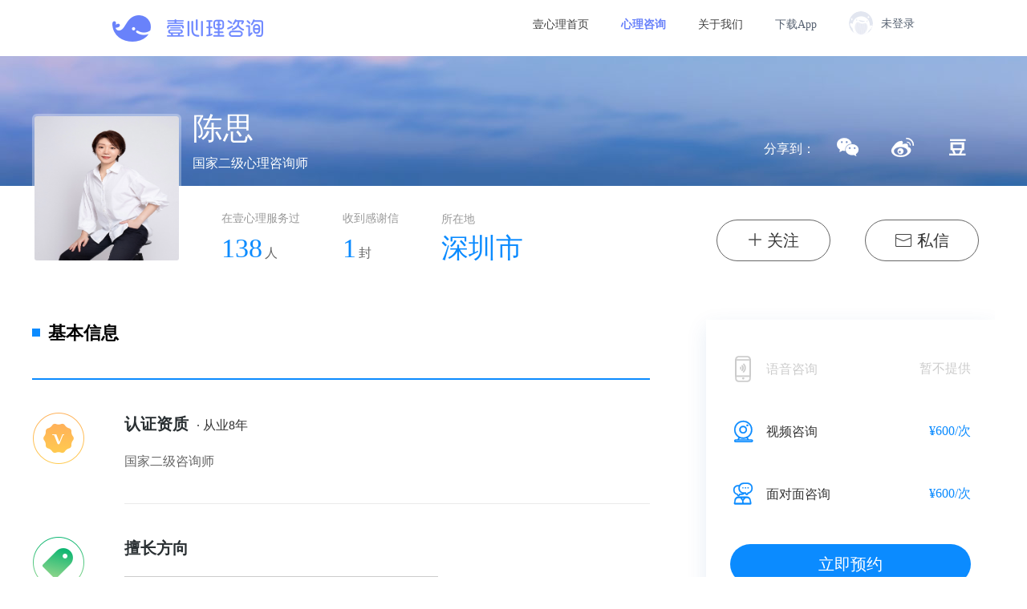

--- FILE ---
content_type: text/html; charset=UTF-8
request_url: https://www.xinli001.com/expert/1004916605
body_size: 15273
content:
<!DOCTYPE html>
<html lang="en">
<head>
	<script type="text/javascript">
		pageName = 'consultation/teacher-homepage-PC';
		var userId      = '1004916605';
		var toggleFollowUrl = 'https://www.xinli001.com/ajax/user-follow-toggle.json';
		var loginUrl = 'https://account.xinli001.com/login';
	</script>
	<meta charset="utf-8">
<base target="_self">
<meta http-equiv="X-UA-Compatible" content="IE=edge,chrome=1">
<meta name="viewport" content="width=device-width, maximum-scale=1, initial-scale=1, user-scalable=yes">
<title>陈思心理咨询师_心理医生-壹心理</title>
<meta name="keywords" content="陈思心理咨询师,陈思心理医生">
<meta name="description" content="壹心理咨询平台为你提供陈思心理咨询师的资料介绍。壹心理陈思心理咨询师拥有8年0月的从业经验，累计咨询100+人次，服务4400+小时。ta有国家二级咨询师专业资质，擅长解决情绪管理、个人成长、恋爱心理的问题，擅长疗法有人本主义取向，叙事治疗。单价600.00元/次，常驻广东省深圳市福田区。">
<meta property="qc:admins" content="21604337436016410016375" />
<link rel="shortcut icon" type="image/x-icon" href="//static.xinli001.com/favicon.ico">
<!--<script src="//lapp.xinli001.com/jsmin/jquery-1.11.2.min.js"></script>-->
             	<!-- 上一次最新css website_4b00b8b659.css-->
    <link rel="stylesheet" href="//lapp.xinli001.com/dist/website_245d8976cc.css">
        <link rel="stylesheet" href="//lapp.xinli001.com/css/nprogress.css"><link rel="stylesheet" href="//lapp.xinli001.com/css/message.css">       

    <!-- 上一次最新-->
        <link rel="stylesheet" href="//lapp.xinli001.com/css/sweetalert.css">    <link rel="stylesheet" href="//lapp.xinli001.com/css/website/jq.activePhone.css">    <link rel="stylesheet" href="//lapp.xinli001.com/iconfont/iconfont.css">    <link rel="stylesheet" href="//lapp.xinli001.com/dist/zixun_website.build_f6a70dca7e.css">
<script>
            var headerAuthUserUrl = "https://www.xinli001.com/ajax/header-auth-user-div.json";
    </script>
    <script src="//lapp.xinli001.com/dist/website_7ecc5f4354.js" ></script>    <!--html5shiv让ie678支持html5，respond_min让ie支持css3 query-->
    <!--[if lt IE 9 ]>
    <script src="//lapp.xinli001.com/jsmin/html5shiv.min.js"></script><script src="//lapp.xinli001.com/jsmin/respond.min.js"></script>    <![endif]-->
<script src="//lapp.xinli001.com/js/website/nprogress.js" ></script><script src="//lapp.xinli001.com/js/website/message.min.js" ></script><!--<script type="text/javascript" charset="utf-8" src="//g.alicdn.com/sd/ncpc/nc.js?t=--><!--"></script>-->
<script src="//g.alicdn.com/sd/nvc/1.1.112/guide.js?t=1769423025"></script>
<!--<script src="//g.alicdn.com/sd/smartCaptcha/0.0.1/index.js"></script>-->
<!--<script src="//static.geetest.com/static/tools/gt.js"></script>-->

                                                                
                                                        <script>
                                            </script>
                                                                                                                                                        <link rel="stylesheet"  href="//static.xinli001.com/yixinliPC/commons/style_ca468696.css" />
                                                                                                <link rel="stylesheet"  href="//static.xinli001.com/yixinliPC/nav/detail/style_285d192c.css" />
                                        



	    <script src="//lapp.xinli001.com/jsmin/jquery-1.11.2.min.js"></script>    <script src="//lapp.xinli001.com/dist/zixun-website.min_a322d17f8d.js" ></script>    <!--html5shiv让ie678支持html5，respond_min让ie支持css3 query-->
    <!--[if lt IE 9 ]>
    <script src="//lapp.xinli001.com/jsmin/html5shiv.min.js"></script><script src="//lapp.xinli001.com/jsmin/respond.min.js"></script>    <![endif]-->

<script src="//static.geetest.com/static/tools/gt.js"></script>
	<!--百度分享-->
	<!--<script src="http://bdimg.share.baidu.com/static/api/js/share.js?cdnversion=415511"></script>
	<script src="http://bdimg.share.baidu.com/static/api/js/share/share_api.js?v=226108fe.js"></script>
	<script src="http://bdimg.share.baidu.com/static/api/js/view/share_view.js?v=3ae6026d.js"></script>-->
	<script type="text/javascript" src="//lapp.xinli001.com/jsmin/share.js?cdnversion=407242"></script>
	<script src="//lapp.xinli001.com/jsmin/mobile-share.v2.min.js?1769423025" ></script></head>
<body>

<!-- 一级&二级页面头部 -->
<div class="header-PC" id="zx-pc-header">
    <div class="zixun-header">
        <div class="zixun-header-content">
            <img src="//lapp.xinli001.com/images/website-common/zx-header-logo.png" alt="logo" class="logo" />
            <ul class="nav">
                <li class="navItem">
                    <a href="https://www.xinli001.com/" class="toIndex">壹心理首页</a>
                </li>
                <li class="navItem active">
                    <a href="https://www.xinli001.com/zx?source=pc-home" class="toZixun" style="color: #6982fa">心理咨询</a>
                </li>
                <li class="navItem">
                    <a href="https://m.xinli001.com/zx/about/" class="toAbout">关于我们</a>
                </li>
                <li class="download-hover navItem">
						<span>
              下载App
            </span>
                    <div class="qr-code-container">
                        <img src="//lapp.xinli001.com/images/website-common/zx-dowload-code.png" class="qr-code-img" />
                        <span class="triangle"></span>
                        <p>手机扫码下载</p>
                    </div>
                </li>

                <li class="user-hover navItem" id="header-user">
                    <img src="//lapp.xinli001.com/images/website-common/avatar-noLogin.png" alt="" class="avatar" />
                    <span class="user-name" id="toLogin">未登录</span>
                </li>
            </ul>
        </div>
    </div>
</div>

<script type="text/javascript">

    $(function() {
        var account_domain_url = "https://account.xinli001.com/";
        var www_domain_url = "https://www.xinli001.com/";
        var m_domain_url = "https://m.xinli001.com/";
        var static_domain_url = "https://static.xinli001.com/";
        var lapp_base = "//lapp.xinli001.com/images/website-common/";

        var isLogin = false;
        var isTeacher = false;

        $('#toLogin').click(()=>{
                window.location.href = account_domain_url + 'login?next=' + window.location.href
        })
        $.get(www_domain_url + "ajax/get-user-header", ({data}) => {
            if(!!Array.isArray(data.user)) {
                isLogin = false
                console.log('未登录')
            } else {
                console.log('已登录')
                // 获取用户订单数量
                isLogin = true
                isTeacher = data.user.is_teacher > 0
                getuserOrderNum(data.user)
            }

            zhuge.track('咨询-页面访问', {
                'title': 'PC咨询师主页',
                '页面title':'咨询师主页',
                '用户身份': isLogin ? (isTeacher ? '老师' : '用户') : '',//用户；老师
                'channel_flag': GetQueryString('channel_flag'),
                'cid':GetQueryString('cid'),
                'from':GetQueryString('from'),
                'source':GetQueryString('source')
            })

        })
        function getuserOrderNum(user) {
            $.get(www_domain_url + "zx/user-order-num", (data) => {
                console.log('getuserOrderNum', data)
                //
                let _data = data.data
                let preUrl = account_domain_url + 'logout?next='
                let logoutUrl = preUrl+encodeURIComponent(window.location.href)
                let html = `<li class="user-hover navItem" id="header-user">
					            <p class="placeholder"></p>
					            <img src="${user.avatar?user.avatar:''}" alt=""  class="avatar"/>
					             <span class="user-name">
					             ${user.nickname?user.nickname:'小鲸鱼'}
					            </span>
					            <div class="user-container">
					              <span class="triangle"></span>
					              <ul >
					                <li  class="userIndexItem" >
					               		<a href="${www_domain_url + 'user/setting/notice'}" >
					               		<img src="${lapp_base + 'wodezhuye.svg'}" class="_icon" />
						                  <span class="name">管理中心</span>
					               		</a>
					                </li>
					                <li  class="userIndexItem" >
                                        <a href="${www_domain_url + 'user/' + user.id}" >
					               		<img src="${lapp_base + 'wodezhuye.svg'}" class="_icon" />
						                  <span class="name">我的主页</span>
					               		</a>
					                </li>
					                <li  class="userIndexItem" >
					               		<a href="${static_domain_url + 'msite/index.html#/consult-list-user'}" >
					               		<img src="${lapp_base + 'zixundingdan.svg'}" class="_icon" />
						                  <span class="name">咨询订单</span>
						                    <span class="${_data.zixun_yuyue_order_count>0?'':'none'} num">(${_data.zixun_yuyue_order_count > 99 ? '99+' : _data.zixun_yuyue_order_count})</span>
					               		</a>
					                </li>
					                 <li  class="userIndexItem" >
                                        <a href="${static_domain_url + 'msite/index.html#/qingsu-order-list'}" >
					               		<img src="${lapp_base + 'qingtingdingdan.svg'}" class="_icon" />
						                  <span class="name">倾诉订单</span>
						                    <span class="${_data.zixun_qingsu_order_count>0?'':'none'} num">(${_data.zixun_qingsu_order_count > 99 ? '99+' : _data.zixun_qingsu_order_count})</span>
					               		</a>
					                </li>
					                <li  class="userIndexItem" >
					               		<a href="${static_domain_url + 'msite/index.html#/consult-text/order-list'}">
					               		<img src="${lapp_base + 'wenzidingdan.svg'}" class="_icon" />
						                  <span class="name">文字订单</span>
						                    <span class="${_data.text_order_count>0?'':'none'} num">(${_data.text_order_count > 99 ? '99+' : _data.text_order_count})</span>
					               		</a>
					                </li>
					                <li  class="userIndexItem" >
                                        <a href="${static_domain_url + 'msite/index.html#/lesson-index/center?userLogIn=1'}">
					               		<img src="${lapp_base + 'kechengdingdan.svg'}" class="_icon" />
						                  <span class="name">课程订单</span>
						                   <span class="${_data.college_order_count>0?'':'none'} num">(${_data.college_order_count > 99 ? '99+' : _data.college_order_count})</span>
					               		</a>
					                </li>
					                <li  class="userIndexItem" >
					               		<a href="https://ce.xinli001.com/cp-m/index.html#/manage/0" >
					               		<img src="${lapp_base + 'cepingdingdan.svg'}" class="_icon" />
						                  <span class="name">测评订单</span>
						                   <span class="${_data.ceping_order_count>0?'':'none'} num">(${_data.ceping_order_count > 99 ? '99+' : _data.ceping_order_count})</span>
					               		</a>
					                </li>
					                <li  class="userIndexItem" >
					               		<a href="${static_domain_url + 'msite/index.html#/my-question'}" >
					               		<img src="${lapp_base + 'wodewenda.svg'}" class="_icon" />
						                  <span class="name">我的问答</span>
					               		</a>
					                </li>
					                <li  class="userIndexItem" >
					               		<a href="${www_domain_url + 'user/my-article'}" >
					               		<img src="${lapp_base + 'wodewenzhang.svg'}" class="_icon" />
						                  <span class="name">我的文章</span>
					               		</a>
					                </li>
					                <li class="userIndexItem logOut" @click="logout">
					                <a href="${logoutUrl}">
					                <img src="${lapp_base + 'tuichudenglu.svg'}" class="_icon" />
					                  <span class="name">退出登录</span>
					                </a>
					                </li>
					              </ul>
					            </div>
					         </li>`
                $("#header-user").replaceWith(html)
            })
        }

        function GetQueryString  (name, url)  {
            var reg = new RegExp(`(^|&?)${name}=([^&]*)(&|$)`)
            var r = (url || window.location.search.substr(1)).match(reg)
            if (r != null) return unescape(r[2])
            return null
        }

        $('.toIndex').click(()=>{
            // e.preventDefault()
            // e.stopPropagation()
            // let url = www_domain_url;
            zhuge.track('咨询-交互行为', {'对象': 'PC咨询师主页-返回壹心理主页'})
            // window.location.href = url
        })

        $('.toZixun').click(()=>{
            zhuge.track('咨询-交互行为', {'对象': 'PC咨询师主页-心理咨询'})
        })

        $('.toAbout').click(()=>{
            // e.preventDefault()
            // e.stopPropagation()
            // let url = m_domain_url + 'zx/abount';
            zhuge.track('咨询-交互行为', {'对象': 'PC咨询师主页-关于我们'})
            // window.location.href = url
        })

    });


</script>

<style>

    ul li {
        list-style: none;
    }

    a,
    a:visited,
    a:hover,
    a:focus,
    a:active {
        color: #404040;
        text-decoration: none;
        outline: none;
        star: expression(this.onFocus=this.blur());
    }
    .teacher-homepage-PC .teacher-homepage-navbar{
        top: 70px;
    }
    .header-PC{
        display: block;
        width: 100%;
        background: #fff;
        height: 70px;
        position: fixed;
        z-index: 99
    }
    .zixun-header {
        width: 100%;
        background: #fff;
        height: 70px;
        /*position: fixed;*/
        /*left: 50%;*/
        /*top: 0;*/
        /*transform: translate(-50%,0);*/
        /*z-index: 99*/
    }

    .zixun-header .zixun-header-content {
        width: 1000px;
        margin: 0 auto;
        display: flex;
        justify-content: space-between;
        align-items: center;
        height: 70px
    }

    .zixun-header .logo {
        width: 188px;
        height: 33px
    }

    .zixun-header .nav {
        display: flex
    }

    .zixun-header .nav li.navItem {
        margin-left: 40px;
        font-family: PingFangSC-Regular;
        font-size: 14px;
        color: #566171;
        cursor: pointer
    }

    .zixun-header .nav li.navItem.active {
        color: #6982fa;
        font-weight: 700
    }

    .zixun-header .nav li.navItem.download-hover {
        position: relative
    }

    .zixun-header .nav li.navItem.download-hover:hover .qr-code-container {
        -webkit-animation: magnifyImg .2s ease-out forwards;
        animation: magnifyImg .2s ease-out forwards;
        display: inline-block
    }

    .zixun-header .nav li.navItem.download-hover .qr-code-container {
        position: absolute;
        z-index: 99;
        display: none;
        right: 0;
        top: 30px;
        width: 156px;
        height: 186px;
        transform: scale(1);
        background: #fff;
        box-shadow: 0 4px 40px 0 rgba(198,198,208,.55);
        border-radius: 3px;
        text-align: center
    }

    .zixun-header .nav li.navItem.download-hover .qr-code-container .qr-code-img {
        width: 120px;
        height: 120px;
        margin: 18px 18px 10px
    }

    .zixun-header .nav li.navItem.download-hover .qr-code-container p {
        font-family: PingFangSC-Regular;
        font-size: 15px;
        color: #566171
    }

    .zixun-header .nav li.navItem.download-hover .qr-code-container .triangle {
        position: absolute;
        transform: rotate(180deg);
        top: -13px;
        right: 15px;
        margin-left: -5px;
        border: 7px solid transparent;
        border-top-color: #fff
    }

    .zixun-header .nav li.navItem.user-hover {
        position: relative;
        display: flex;
        align-items: center;
        top: -6px;
    }

    .zixun-header .nav li.navItem.user-hover .avatar {
        width: 30px;
        height: 30px;
        border-radius: 50%;
        margin-right: 10px
    }

    .zixun-header .nav li.navItem.user-hover .placeholder {
        position: absolute;
        left: 0;
        top: 0;
        width: 100%;
        height: 100px
    }

    .zixun-header .nav li.navItem.user-hover .placeholder:hover .user-container {
        -webkit-animation: magnifyImg .2s ease-out forwards;
        animation: magnifyImg .2s ease-out forwards;
        display: inline-block
    }

    .zixun-header .nav li.navItem.user-hover .user-name {
        display: inline-block;
        max-width: 70px;
        text-overflow: ellipsis;
        overflow: hidden;
        word-break: break-all;
        white-space: nowrap
    }

    .zixun-header .nav li.navItem.user-hover:hover .user-container {
        -webkit-animation: magnifyImg .2s ease-out forwards;
        animation: magnifyImg .2s ease-out forwards;
        display: inline-block
    }

    .zixun-header .nav li.navItem.user-hover .triangle {
        position: absolute;
        transform: rotate(180deg);
        top: -24px;
        right: 15px;
        margin-left: -5px;
        border: 15px solid transparent;
        border-top: 10px solid #fff;
    }

    .zixun-header .nav li.navItem.user-hover .user-container {
        position: absolute;
        z-index: 99;
        display: none;
        right: 0;
        top: 48px;
        width: 216px;
        height: auto;
        transform: scale(1);
        background: #fff;
        box-shadow: 0 4px 40px 0 rgba(198,198,208,.55);
        border-radius: 3px;
        text-align: center;
        padding-top: 30px;
        box-sizing: border-box
    }

    .zixun-header .nav li.navItem.user-hover .user-container:hover {
        display: inline-block
    }
    .zixun-header .nav li.navItem.user-hover .user-container ul{
        padding-left: 0;
    }
    .zixun-header .nav li.navItem.user-hover .user-container .userIndexItem {
        padding-left: 64px;
        font-family: PingFangSC-Regular;
        font-size: 16px;
        color: #566171;
        text-align: left;
        margin-left: 0;
        margin-bottom: 24px;
    }
    .zixun-header .nav li.navItem.user-hover .user-container .userIndexItem a{
        display: flex;
        align-items: center;
        text-align: left;
    }
    .zixun-header .nav li.navItem.user-hover .user-container .userIndexItem a .name{
        margin: 0 5px;
    }
    .zixun-header .userIndexItem ._icon{
        width: 16px;
        height: 16px;
    }

    .zixun-header .nav li.navItem.user-hover .user-container .userIndexItem .num {
        color: #6982fa
    }
    .zixun-header .nav li.navItem.user-hover .user-container .userIndexItem .num.none {
        display: none;
    }
    .zixun-header .nav li.navItem.user-hover .user-container .userIndexItem.logOut{

        border-top: 1px solid #d8d8d8
    }
    .zixun-header .nav li.navItem.user-hover .user-container .userIndexItem.logOut a{
        color: #6982fa;
        padding-top: 20px;
    }

</style><div class="teacher-homepage-PC">
	<!-- 滚动时出现的导航条 -->
	<div class="teacher-homepage-navbar">
		<div class="navbar">
		</div>
	</div>

	<div class="bg-banner"></div>

	<div class="main-container">
		<div class="header">
			<img src="https://ossimg.xinli001.com/apply/pro_1004916605/avatar_20231117174614.jpeg" class="teacher-photo">
			<div class="info-container">
				<div class="top">
					<div class="info">
						<h1 class="name">陈思													</h1>
						<p class="prof-title">国家二级心理咨询师</p>
					</div>
					<div class="share-bar bdsharebuttonbox" data-tag="share_1">
						<span class="label">分享到：</span>
						<a href="javascript:;" class="share-bar-btn iconfont icon-wechat" data-cmd="weixin"></a>
						<a href="javascript:;" class="share-bar-btn iconfont icon-sina_weibo" data-cmd="tsina"></a>
						<a href="javascript:;" class="share-bar-btn iconfont icon-douban" data-cmd="douban"></a>
					</div>
				</div>
				<div class="bottom">
					<div class="info">
												<div class="info-item">
							<p class="label">在壹心理服务过</p>
							<p class="cont">
                                                            <span class="bold">138</span>人
                                                        </p>
						</div>
																		<div class="info-item">
							<p class="label">收到感谢信</p>
							<p class="cont"><span class="bold">1</span>封</p>
						</div>
												<div class="info-item">
							<p class="label">所在地</p>
							<p class="location">深圳市</p>
						</div>
					</div>
										<div class="opt-group">
						<a href="javascript:;" class="opt-btn is-follow"  id="is_follow">
							<i class="iconfont icon-add_slight"></i>
							<span id="btn-follow" data-user-id="1004916605" class="txt">关注</span>
						</a>
						<!-- 已关注 -->
						<a href="javascript:;" style="display:none;" class="opt-btn grey-btn is-follow" id="followed-btn">
                            <i class="iconfont icon-tick"></i>
                            <span class="txt">已关注</span>
                        </a>

						<a href="javascript:;" class="opt-btn" id="letter-btn">
							<i class="iconfont icon-envelope"></i>
							<span id="btn-message" class="txt">私信</span>
						</a>
					</div>
									</div>
			</div>
		</div>

		<div class="content-container">
			<div class="teacher-homepage-content">
				<div class="block teacher-block" id="general-info">
					<h3 class="block-title"><span class="triangle"></span>基本信息</h3>
										<div class="general-info-item">
						<i class="icon-teacherpage-new-PC ic-vip"></i>
						<div class="detail">
							<h4 class="title">认证资质<span class="year">· 从业8年</span></h4>
																						<p class="txt">国家二级咨询师</p>
													</div>
					</div>
										<div class="general-info-item">
						<i class="icon-teacherpage-new-PC ic-bookmark"></i>
						<div class="detail">
							<h4 class="title">擅长方向</h4>
														<div class="tags">
								<span class="tag">情绪管理</span>
                                								<span class="sub-tag">抑郁、焦虑、羞耻感、情绪低落、孤独</span>
							</div>
														<div class="tags">
								<span class="tag">个人成长</span>
                                								<span class="sub-tag">自卑、童年创伤、女性成长、自我价值、性格缺陷</span>
							</div>
														<div class="tags">
								<span class="tag">恋爱心理</span>
                                								<span class="sub-tag">失恋分手、亲密关系、依恋问题、缺乏安全感、失去自我</span>
							</div>
													</div>
					</div>
										<div class="general-info-item">
						<i class="icon-teacherpage-new-PC ic-ppl"></i>
						<div class="detail">
							<h4 class="title">咨询对象</h4>
							<p class="txt">成年人、性少数群体、留学生</p>
						</div>
					</div>
									</div>

				
								<div class="block teacher-block" id="thanks-note">
					<h3 class="block-title"><span class="triangle"></span>感谢信</h3>
					<span class="thanks-note-tips">收到1封来访者的感谢信</span>
											<div class="thanks-note">
							<div class="info">
																	<img src="https://image.xinli001.com/images/avatar.jpg" class="avatar">
																<h5 class="name">匿名</h5>
								<span class="time">2025-02-12</span>
							</div>
							<div class="txt">谢谢年前那个特殊时刻的陪伴❤️</div>
						</div>
										<a href="https://www.xinli001.com/expert/detail/1004916605?tab=comment" class="view-more-thanks">查看全部</a>
				</div>
								<div class="block teacher-block" id="interview">
					<h3 class="block-title"><span class="triangle"></span>心理专栏</h3>
					<div class="column-item">
						<span class="label">文章<span class="num">(0)</span></span>
													<!-- 没有文章的情况 -->
							 <div class="exhibition blank">
                                <p class="blank-tips">暂无文章</p>
                             </div>
											</div>
					<div class="column-item">
						<span class="label">回答<span class="num">(5)</span></span>
												<div class="exhibition">
							<!-- 有回答的情况 -->
							<a href="http://qa.xinli001.com/100834712" class="show-content">
								<h4 class="title">发现自己很功利主义</h4>
								<div class="txt"><p><span><span>你好，有幸能回答你的问题，分享</span></span><span><span>一些我想到的</span></span><span><span>经验和故事</span></span><span><span>。</span></span></p><p><span> </span></p><p><span><span>在我的工作中，有着很多和你有同样困扰的人。他们走入咨询室，是因为他们在这样的时刻感到一种</span>“内在冲突”：一方面因“浪费时间生命”感到焦虑甚至有罪恶感，一方面觉得自己这样不太好，用稍微专业一些的解释就是：当人在产生一种感受和想法后，进一步又对自己会有这样的想法和感受产生负面评判，从而自我攻击。当这种”内在冲突“发生时，就是难受+觉得自己这样不好的双重夹击！人往往在这样的”双重夹击”中感到自己被一点点消耗着。</span></p><p><span> </span></p><p><span><span>你描述的这种困扰和心理现象，并非你一个人会这样，而是当今社会中一种常见的困扰，下面我结合自己的经验</span></span></p><p><span><span>谈谈我对此困扰粗浅的理解。</span></span></p><p><span> </span></p><p><span><span>首先，目前的社会环境，从我们一出生，甚至还未出生，就开始被期待，被评价，例如说你是男孩还是女孩，你长的够不够结实，聪不聪明，听不听话等，上学后就更不用说了，我们自此进入一个被全方位评价的系统中，成绩，学校的好坏，工作，婚姻的好坏</span>……这种评判无限循环无人幸免。在这种评价体系中，我们也会不自觉对自己做的事情是否值得，是好是坏，是否有益进行评判。</span></p><p><span> </span></p><p><span><span>然后再是我们的家庭，不知道你的成长经历中，父母如何与你相处，他们是否对你要求不低，或是比较看重结果。在我的工作中看到很多父母甚至因为结果好坏，对待孩子的态度是截然不同的，让孩子感受到爱是有条件的。而孩子的感受，这个最值得重视的事，往往又是被忽视的。</span></span></p><p><span> </span></p><p><span><span>假如我们的成长过程有些许相似性，那么长大后自然而然会更关注事情的结果是否有意义，而很难感受到哪怕什么都不做，我们的存在也是美好和有意义的！</span></span></p><p><span> </span></p><p><span><span>所以，这不是你太功利！相反，我想你已经做了很多努力了。</span></span></p><p><span> </span></p><p><span><span>如果我接下来说，不要焦虑，去感受生活吧，我觉得这样的话很假大空！</span></span></p><p><span><span>我觉得你可以继续觉察目前的困扰带来的感受，如果这些消耗持续增强，并影响了你的状态，可以尝试寻求心理咨询的帮助，我相信在支持与探索中，一定会为你的内心腾出更多的空间，以及更多对自己的理解与接纳。</span></span></p><p><span> </span></p><p><span><span>加油，祝好！</span></span></p><p><span> </span></p><p><span> </span></p><p><br /></p><p><br /></p></div>
							</a>
							<a href="https://www.xinli001.com/expert/detail/1004916605?tab=answer" class="view-more answer-more"><span class="triangle"></span></a>
						</div>
											</div>
					<div class="column-item">
						<span class="label">访谈</span>
						<!-- 有访谈的情况 -->
												<!-- 没有访谈的情况 -->
						 <p class="blank-tips">暂无访谈</p>
											</div>
				</div>

				<div class="block teacher-block" id="introduction">
					<h3 class="block-title"><span class="triangle"></span>个人简介</h3>
					<div class="image-card">
						<img src="http://ossimg.xinli001.com/apply/pro_1004916605/cover_edit_20230901150737.jpeg" class="teacher-photo">
						<div class="signature-container">
							<p class="signature">希望我能做那个和你一起面对无助与迷茫，并一起找到症结的人。</p>
						</div>
					</div>
					<div class="brief-info-item">
						<span class="label">简介</span>
						<div class="txt">
							<p><br />
我是陈思，女性心理咨询师。人本主义，精神动力取向，是LGBTQ友好的支持者。毕业于华中科技大学同济医学院，也是国家二级心理咨询师。在深入精神分析领域之前，我已经完成了三年的人本主义聚焦取向的培训，现在是国际聚焦学会认证的全身聚焦取向咨询师（WFOT）。<br />
<br />
在过去的七年里，我积累了超过4200小时的临床经验，目前主要运用客体关系理论来指导和推进我的临床工作。  <br />
<br />
日常除了咨询以外，我每周还会参与理论学习、高频个人分析，以及个体和团体督导。（体验师为精神分析师候选人，督导是capa初中高+督导组毕业。）这些活动帮助我保持深入的思考，增强对感受的开放性和运用能力，确保我和来访者都能持续成长并从我们的工作中获益。<br />
<br />
  一，既往及进行中的主要培训如下：  <br />
<br />
和光克莱因理论与技术两年高阶训练 2024年-2026年 证道精神分析取向两年培训 2022年-2024年 <br />
人本主义全身聚焦取向三年培训 2018年-2021年 <br />
后现代叙事治疗培训 2018年-2019年 <br />
依恋在心理治疗中的运用 2019年 <br />
心理咨询与治疗专业伦理 2021年 <br />
操作化动力学诊断培训 2021年 <br />
关系精神分析培训 2022年  <br />
<br />
二，关于心理咨询的起效 ：<br />
<br />
我深信，心理咨询的力量在于倾听与理解，而非直接给出建议（AI在建议这方面已经做得很出色了）。心理咨询的真正起效往往发生在一个时刻：当我们彼此之间建立起真正的理解和情感连接时。那个瞬间，我们共同感受人类的脆弱，体验真实的情感温度，我们在新的关系中创造出一种矫正性的体验。 <br />
<br />
这是我们共同探索的旅程，也是我希望为你带去的体验。 <br />
<br />
三，关于心理咨询的频次 ：<br />
<br />
咨询频次是咨询起效的重要构成部分。一周一次的咨询是大家熟悉的，能帮助来访者在稳定的关系框架内理解自身情绪和行为，并将其应用于生活。然而，在我的临床工作中对于婴儿期创伤或严重关系创伤，一周一次的频率存在局限。创伤会损害心智能力，并被防御机制掩盖，若不触及创伤核心，所谓的领悟可能只是防御的表现。虽然一周一次的咨询能建立安全关系并松动防御，但每次结束时的分离体验可能重新激活创伤，导致来访者再次陷入防御状态，难以深入创伤体验。  即使是社会功能良好的来访者，在咨询深入后也可能需要更高频次的咨询，以保持对无意识的开放，促进与咨询师的连接。这种深入往往涉及治疗性退行，与婴儿期创伤相关，需要更多时间去容纳和消化。  增加咨询频率有助于更好地连接创伤体验，这一过程需要勇气和耐心，但也为创伤修复提供了更多机会，同时对咨访关系和咨询师的情感涵容提出了更高要求。<br />
 <br />
四，咨询范围与擅长领域：<br />
 <br />
情绪困扰<br />
你或许比他人更易焦虑，常被担忧和恐惧困扰，甚至影响睡眠与工作；有时情绪低落，对生活失去兴趣，感到人生无意义；或陷入强迫行为，反复确认是否做好，害怕错过什么。情绪本身承载着许多意义，但当我们被情绪淹没时，往往失去了思考的能力。我会与你一同体验和承载这些情绪，探索它们背后的讯息。<br />
 <br />
亲密关系<br />
你可能容易开始一段感情，却也容易结束；珍惜恋情，却难以长久；或难以进入关系，顾虑重重，但一旦建立，即使不快乐也难以放手；又或极度缺乏安全感，在虐恋中反复挣扎。我会与你一起退后一步，腾出空间，让那些模糊的部分浮现，从而更深入地理解自己。<br />
 <br />
原生家庭与创伤<br />
原生家庭的痛苦回忆可能仍在影响你的生活。代际传承的模式并非偶然，但通过觉察，改变的机会就在眼前。我们可以一起探索这些影响，找到新的可能性。<br />
 <br />
疾病与丧失<br />
重大疾病或失去亲人的痛苦，是我非常关注的议题。如果你正被这些困扰，难以走出，我愿意陪伴你一起穿越这个过程，哀悼与纪念他人，也疗愈自己。<br />
 <br />
个人成长与自我实现<br />
如果你对未来感到迷茫，内心空洞，不知真正想要什么，或质疑生活的意义，我们可以一起在迷雾中探索，找到属于你的意义与价值。<br />
 </p>
						</div>
					</div>
										<div class="brief-info-item">
						<span class="label">个案时长</span>
						<div class="txt">
							<p>截止至2024年01月，时长4327小时</p>
						</div>
					</div>
															<div class="brief-info-item">
						<span class="label">专业成长</span>
						<div class="txt">
														<p>长期接受督导</p>
																					<p>长期接受个人体验</p>
													</div>
					</div>
															<div class="brief-info-item">
						<span class="label">擅长疗法</span>
						<div class="txt">
							人本主义取向，叙事治疗						</div>
					</div>
															<div class="brief-info-item">
						<span class="label">咨询风格</span>
						<div class="txt">
							真诚，抱持，敏锐，细腻						</div>
					</div>
															<div class="brief-info-item">
						<span class="label">培训经历</span>
						<div class="txt">
																	<div class="edu-item">
										<p class="time">2018.05 -- 2021.05</p>
										<p class="cont">人本主义全身聚焦三年连续培训</p>
									</div>
																	<div class="edu-item">
										<p class="time">2012.04 -- 2012.04</p>
										<p class="cont">心理咨询与治疗专业伦理</p>
									</div>
																	<div class="edu-item">
										<p class="time">2019.12 -- 2020.06</p>
										<p class="cont">依恋在心理治疗中的运用</p>
									</div>
																	<div class="edu-item">
										<p class="time">2021.06 -- 2021.07</p>
										<p class="cont">操作化心理动力学诊断</p>
									</div>
																	<div class="edu-item">
										<p class="time">2018.01 -- 2019.01</p>
										<p class="cont">叙事疗法系统长程培训</p>
									</div>
																	<div class="edu-item">
										<p class="time">2022.06 -- 2022.11</p>
										<p class="cont">关系精神分析培训</p>
									</div>
														</div>
					</div>
															<p class="declaration">咨询师本人承诺以上资料真实准确，并承担相应的法律责任。如发现虚假信息，请关注「壹心理咨询」服务号留言反馈。</p>
				</div>

				<div class="block" id="flow-chart">
					<h3 class="block-title"><span class="triangle"></span>咨询流程</h3>
					<div class="flow-chart">
						<div class="step">
							<i class="icon-teacherpage-new-PC ic-step1">
								<span class="before-line"></span>
								<span class="after-line"></span>
							</i>
							<p class="label">预约咨询师</p>
						</div>
						<div class="step">
							<i class="icon-teacherpage-new-PC ic-step2">
								<span class="before-line"></span>
								<span class="after-line"></span>
							</i>
							<p class="label">支付订单</p>
						</div>
						<div class="step">
							<i class="icon-teacherpage-new-PC ic-step3">
								<span class="before-line"></span>
								<span class="after-line"></span>
							</i>
							<p class="label">咨询师确认</p>
						</div>
						<div class="step">
							<i class="icon-teacherpage-new-PC ic-step4">
								<span class="before-line"></span>
								<span class="after-line"></span>
							</i>
							<p class="label">协商并进行咨询</p>
						</div>
						<div class="step step5">
							<i class="icon-teacherpage-new-PC ic-step5">
								<span class="before-line"></span>
								<span class="after-line"></span>
							</i>
							<p class="label">来访者确认完成</p>
						</div>
					</div>
				</div>
			</div>

			<div class="yuyue-notice-block">
				<div class="yuyue-way disabled">
					<i class="iconfont icon-wifi_phone"></i>
					<span class="txt">语音咨询</span>
					<span class="price">暂不提供</span>
				</div>
				<div class="yuyue-way ">
					<i class="iconfont icon-camera"></i>
					<span class="txt">视频咨询</span>
					<span class="price">¥600/次</span>
				</div>
				<div class="yuyue-way ">
					<i class="iconfont icon-chat"></i>
					<span class="txt">面对面咨询</span>
					<span class="price">¥600/次</span>
				</div>
				                    <a href="https://www.xinli001.com/user/1004916605/yuyue?tjgw=" class="yuyue-btn on-now">立即预约</a>
                				<div class="assurance">
					<div class="item">
						<i class="iconfont icon-tick_circle_b"></i>
						<span class="txt">来访者隐私安全</span>
					</div>
					<div class="item">
						<i class="iconfont icon-tick_circle_b"></i>
						<span class="txt">支持取消预约并退款&nbsp;</span>
					</div>
					<div class="item">
						<i class="iconfont icon-tick_circle_b"></i>
						<span class="txt">咨询师资料100%真实</span>
					</div>
					<div class="item">
						<i class="iconfont icon-tick_circle_b"></i>
						<span class="txt">咨询师入驻 5 轮考核</span>
					</div>
				</div>
									<p class="notice-btn">查看可预约时段</p>
							</div>
		</div>
	</div>

	<div class="teacher-homepage-footer">
		<div class="footer-content">
			<h3 class="title">预约咨询业务客服</h3>
			<p class="online-time">在线时间：周一至周五（节假日除外） 10:00 - 19:00</p>
			<div class="contact">
				<div class="txt">
					<span>电&nbsp;&nbsp;&nbsp;&nbsp;&nbsp;&nbsp;&nbsp;话：400-7889001</span>
				</div>
				<div class="txt">
					<span>微&nbsp;&nbsp;&nbsp;&nbsp;&nbsp;&nbsp;&nbsp;信：Onxinli</span>
					<i class="icon-teacherpage-new-PC ic-qrcode"></i>
					<div class="qr-code-container">
						<img src="//lapp.xinli001.com//images/consultation/account-zixun.png" class="qr-code-img">
						<span class="triangle"></span>
					</div>
				</div>
			</div>
		</div>
	</div>

	<!-- 咨询须知弹窗 -->
	<div class="notice-pop-up">
		<div class="notice-mask"></div>
		<div class="notice-content">
			<i class="icon-teacherpage-new-PC ic-notice"></i>
			<i class="iconfont icon-add" id="notice-close-btn"></i>
			<div class="notice-item">
				<h4 class="title">回应时长</h4>
				<p class="txt">我将在收到订单后24小时内回复是否接受咨询，且在24小时内通过私信/短信沟通咨询地点。</p>
			</div>
			<div class="notice-item">
				<h4 class="title">可预约时间</h4>
				<p class="txt"></p>
			</div>
			<div class="notice-item">
				<h4 class="title">若变更预约</h4>
				<p class="txt">变更/取消已协商好的咨询咨询，双方都需要提前24小时联络。24小时内因来访者原因取消/变更，有责任支付当次咨询费用。因咨询师原因，有责任补偿来访者免费咨询一次。</p>
			</div>
			<div class="notice-item">
				<h4 class="title">爽约/迟到</h4>
				<p class="txt">来访者迟到仍会在约定时间内结束本次咨询，如咨询师迟到会与来访协商补偿时间。来访未提前24小时告知，爽约/迟到20分钟以上，默认本次咨询已完成并100%收费。
</p>
			</div>
		</div>
	</div>

	<!-- 私信弹窗 -->
	<div class="letter-modal-box">
		<div class="letter-mask"></div>
		<div class="letter-modal">
			<div class="letter-header">
				<h4 class="header-txt">私信</h4>
				<i class="iconfont icon-add" id="letter-close-btn"></i>
			</div>
			<div class="box-cont">
				<p class="label">给<span class="name">陈思</span>一条私信</p>
				<textarea class="letter-content"></textarea>
				<div class="opt-btns">
					<button class="send-btn" data-id="1004916605">发送</button>
					<span class="cancel-btn">取消</span>
				</div>
			</div>
		</div>
	</div>
</div>

<!-- 页脚 -->
<!-- 问答页不显示友链 -->
<!-- 二级和三级页面不显示友链和公众号信息 -->
<style>
    .footer-PC .footer-cont .about-us .about-us-item{
        padding: 0 39px;
    }
</style>
<div class="footer-PC">
	<div class="footer-bg"></div>
	<div class="footer-cont">
		<ul class="about-us">
			<a href="https://www.xinli001.com/about" class="about-us-item first">关于我们</a>
			<a href="https://www.xinli001.com/join" class="about-us-item">加入我们</a>
			<a href="https://www.xinli001.com/contact" class="about-us-item">联系我们</a>
			<a href="https://www.xinli001.com/copyright" class="about-us-item">免责声明</a>
			<a href="https://www.xinli001.com/sitemap" class="about-us-item">网站地图</a>
			<a href="https://www.xinli001.com/zhengshu" class="about-us-item">证书查询</a>
			<a href="https://m.xinli001.com/common/mobileApplication" class="about-us-item">手机应用</a>
			<a href="https://m.xinli001.com/" class="about-us-item">手机网页</a>
            <a href="http://www.zixunshizhijia.com" class="about-us-item last">咨询师之家</a>
		</ul>
        		<div class="icp-info">
			<ul class="info-list">
				<li class="info-item">
					<a target="_blank" href="http://www.beian.gov.cn/portal/registerSystemInfo?recordcode=44010602001691"><img src="//lapp.xinli001.com/images/website-www/guohui.png" style="width: 16px;">粤公网安备 44010602001691</a>
				</li>
				<li class="info-item">
					<a target="_blank" href="http://beian.miit.gov.cn/">粤ICP备 12051153 号</a>
				</li>
				<li class="info-item">
					<a  key ="549261433b05a3da0fbcb548"  logo_size="83x30"  logo_type="business"  href="http://www.anquan.org" target="_blank">
						安全联盟行业验证
					</a>
					<i class="icon-footer-PC ic-star"></i>
					<i class="icon-footer-PC ic-star"></i>
					<i class="icon-footer-PC ic-star"></i>

				</li>
                <li class="info-item last">
                    <a target="_blank" href="//lapp.xinli001.com/images/website-common/businessLicence.png">营业执照</a>
                </li>
			</ul>
			<p class="rights">Copyright &copy; 2011-2024 广州市人心网络科技有限公司 版权所有</p>
		</div>
	</div>
</div>


<div id="aside-tools" class="aside-tools">
	<ul>
<!--		<li class="item1">-->
<!--			<a href="javascript:void">扫二维码</a>-->
<!--			<div class="code">-->
<!--				<img src="http://media.xinli001.com/images/index/w_1.1.jpg"/>-->
<!--				<h2>壹心理公众号</h2>-->
<!--				<div class="arrow"></div>-->
<!--			</div>-->
<!--		</li>-->
		<li class="item2"><a href="#"></a></li>
		<li class="item3"><a href="#"></a></li>
	</ul>
</div>
<div style="display: none">
	<div id="fk-form" class="fk-box">
		<div class="hd">
			<h2>问题反馈</h2>
		</div>
		<div class="bd">
			<textarea name="content" class="text"></textarea>
		</div>
		<div class="ft">
			<input name="phone" type="text" placeholder="留下你的手机邮箱"/>
<!-- 			<span>还可以输入400/400个字符</span> -->
		</div>
	</div>
</div>

<style>
	.feedback-tips-content {
		z-index:20;
	}
</style><script>
    var _hmt = _hmt || [];
    (function() {
        var hm = document.createElement("script");
        hm.src = "//hm.baidu.com/hm.js?d64469e9d7bdbf03af6f074dffe7f9b5";
        var s = document.getElementsByTagName("script")[0];
        s.parentNode.insertBefore(hm, s);
    })();
</script>
                        
                 
                                    <script type="text/javascript" src="//static.xinli001.com/yixinliPC/commons/runtime.44cdcf4014c61aefe462.js"></script>
                                            
                 
                                    <script type="text/javascript" src="//static.xinli001.com/yixinliPC/dll/dll_e160e61f7f277febfad5.js"></script>
                                            
                 
                                    <script type="text/javascript" src="//static.xinli001.com/yixinliPC/commons/bundle_6a53f244a15d12b107d5.js"></script>
                                            
                 
                                    <script type="text/javascript" src="//static.xinli001.com/yixinliPC/nav/detail/index_71a5d203a4614e396485.js"></script>
                                                        



<!-- 百度推送代码 -->
<script> 
(function(){     var bp = document.createElement('script');     var curProtocol = window.location.protocol.split(':')[0];     if (curProtocol === 'https'){    bp.src = 'https://zz.bdstatic.com/linksubmit/push.js';   }   else{   bp.src = 'http://push.zhanzhang.baidu.com/push.js';   }     var s = document.getElementsByTagName("script")[0];     s.parentNode.insertBefore(bp, s); })(); 
</script>

<!-- 360推送代码 -->

<script>
	window._bd_share_config = {
		share: [{
			"tag": "share_1",
			"bdSize": 0
		}]
	};
	/*with(document)0[(getElementsByTagName('head')[0]||body).appendChild(createElement('script')).src='http://bdimg.share.baidu.com/static/api/js/share.js?cdnversion='+~(-new Date()/36e5)];*/
</script>
<!--诸葛-->
<script>
	$(function(){
		var name = '陈思';
		var tjgw = '';
		zhuge.track('第三版咨询师主页-访问',{'咨询师名称':name,"推荐顾问": tjgw});
		zhuge.track('第三版咨询师主页-关注',{'来源页面':'主页'});

		$('.icon-wechat').on('click',function () {
			zhuge.track('第三版咨询师主页-分享',{'分享渠道':'微信'});
			zhuge.track('第三版咨询师主页-分享',{'来源页面':'主页'});
		});

		$('.icon-sina_weibo').on('click',function () {
			zhuge.track('第三版咨询师主页-分享',{'分享渠道':'微博'});
			zhuge.track('第三版咨询师主页-分享',{'来源页面':'主页'});
		});
		$('.navbar-item').click(function (e) {
            e.preventDefault()
            e.stopPropagation()
            let id = $(this).attr('href')
            let scrollTop = $(id).offset().top - 40
            window.scrollTo({top:scrollTop })

            var switchNavbar = this.innerText;
            console.log(1111,switchNavbar)
            zhuge.track('咨询-交互行为', {'对象': 'PC咨询师主页-' + switchNavbar})

        })
		// $('#teacher-homepage-navbar-navbar').click(function () {
        //
        //
        // })

		$('.icon-douban').on('click',function () {
			zhuge.track('第三版咨询师主页-分享',{'分享渠道':'豆瓣'});
			zhuge.track('第三版咨询师主页-分享',{'来源页面':'主页'});
		});

		$('#btn-message').on('click',function () {
			zhuge.track('第三版咨询师主页-私信',{'来源页面':'主页'});
		});

		$('.yuyue-btn.on-now').on('click',function () {
			zhuge.track('咨询-交互行为',{'对象':'PC咨询师主页-立即预约'});
		});

		$('.notice-btn').on('click',function () {
			zhuge.track('第三版咨询师主页-查看可预约时段',{'来源页面':'主页'});
		});

		$('.view-more-thanks').on('click',function () {
            zhuge.track('咨询-交互行为', {'对象': 'PC咨询师主页-查看全部评价'})
		});

		$('.view-more.article-more').on('click',function () {
            zhuge.track('咨询-交互行为', {'对象': 'PC咨询师主页-查看全部文章'})
		});

		$('.view-more.answer-more').on('click',function () {
            zhuge.track('咨询-交互行为', {'对象': 'PC咨询师主页-查看全部回答'})
		});

        $('#letter-btn').click((e)=>{
            zhuge.track('咨询-交互行为', {'对象': 'PC咨询师主页-发送私信'})
        })

        $('#is_follow').click((e)=>{
            zhuge.track('咨询-交互行为', {'对象': 'PC咨询师主页-关注'})
        })

        $('#general-info').click((e)=>{
            zhuge.track('咨询-交互行为', {'对象': 'PC咨询师主页-基本信息'})
        })




		//百度统计
		_hmt.push(['_trackEvent', '第三版主页', '访问']);
	})
</script>
</body>
</html>


--- FILE ---
content_type: text/css
request_url: https://lapp.xinli001.com/static/api/css/share_style0_16.css?v=6aba13f0.css
body_size: 281
content:
.bdshare-button-style0-16 .bds_qzone{background-position:0 -52px}.bdshare-button-style0-16 .bds_tsina{background-position:0 -104px}.bdshare-button-style0-16 .bds_renren{background-position:0 -208px}.bdshare-button-style0-16 .bds_tqq{background-position:0 -260px}.bdshare-button-style0-16 .bds_kaixin001{background-position:0 -312px}.bdshare-button-style0-16 .bds_tqf{background-position:0 -364px}.bdshare-button-style0-16 .bds_hi{background-position:0 -416px}.bdshare-button-style0-16 .bds_douban{background-position:0 -468px}.bdshare-button-style0-16 .bds_tieba{background-position:0 -728px}.bdshare-button-style0-16 .bds_hx{background-position:0 -988px}.bdshare-button-style0-16 .bds_fx{background-position:0 -1040px}.bdshare-button-style0-16 .bds_ty{background-position:0 -1196px}.bdshare-button-style0-16 .bds_fbook{background-position:0 -1352px}.bdshare-button-style0-16 .bds_twi{background-position:0 -1404px}.bdshare-button-style0-16 .bds_linkedin{background-position:0 -1664px}.bdshare-button-style0-16 .bds_meilishuo{background-position:0 -1716px}.bdshare-button-style0-16 .bds_mogujie{background-position:0 -1768px}.bdshare-button-style0-16 .bds_diandian{background-position:0 -1820px}.bdshare-button-style0-16 .bds_huaban{background-position:0 -1872px}.bdshare-button-style0-16 .bds_duitang{background-position:0 -2028px}.bdshare-button-style0-16 .bds_youdao{background-position:0 -2080px}.bdshare-button-style0-16 .bds_wealink{background-position:0 -2184px}.bdshare-button-style0-16 .bds_copy{background-position:0 -2288px}.bdshare-button-style0-16 .bds_mail{background-position:0 -2340px}.bdshare-button-style0-16 .bds_print{background-position:0 -2392px}.bdshare-button-style0-16 .bds_mshare{background-position:0 -2444px}.bdshare-button-style0-16 .bds_sqq{background-position:0 -2652px}.bdshare-button-style0-16 .bds_sdo{background-position:0 -2704px}.bdshare-button-style0-16 .bds_qingbiji{background-position:0 -2756px}.bdshare-button-style0-16 .bds_people{background-position:0 -2808px}.bdshare-button-style0-16 .bds_xinhua{background-position:0 -2912px}.bdshare-button-style0-16 .bds_yaolan{background-position:0 -2964px}.bdshare-button-style0-16 .bds_thx{background-position:0 -2496px}.bdshare-button-style0-16 .bds_bdhome{background-position:0 -156px}.bdshare-button-style0-16 .bds_bdxc{background-position:0 -2548px}.bdshare-button-style0-16 .bds_bdysc{background-position:0 -3068px}.bdshare-button-style0-16 .bds_isohu{background-position:0 -3016px}.bdshare-button-style0-16 .bds_more{background-position:0 0}.bdshare-button-style0-16 .bds_ibaidu{background-position:0 -3120px}.bdshare-button-style0-16 .bds_weixin{background-position:0 -1612px}.bdshare-button-style0-16 .bds_iguba{background-position:0 -1300px}.bdshare-button-style0-16 .bds_h163{background-position:0 -3160px}.bdshare-button-style0-16 .bds_evernotecn{background-position:0 -3184px}.bdshare-button-style0-16{zoom:1}.bdshare-button-style0-16:after{content:".";visibility:hidden;display:block;height:0;clear:both}.bdshare-button-style0-16 a,.bdshare-button-style0-16 .bds_more{float:left;font-size:12px;padding-left:17px;line-height:16px;height:16px;background-image:url(../img/share/icons_0_16.png?v=91362611.png);background-repeat:no-repeat;cursor:pointer;margin:6px 6px 6px 0}.bdshare-button-style0-16 a:hover{color:#333;opacity:.8;filter:alpha(opacity=80)}.bdshare-button-style0-16 .bds_more{color:#333;float:left}.bdshare-button-style0-16 .bds_count{color:#333;background:url(../img/share/sc.png?v=a970ff04.png) no-repeat 0 -30px;width:42px;height:16px;padding:0;margin:6px 0 0;text-align:center}.bdshare-button-style0-16 .bds_count:hover{background-position:-42px -30px}.bdshare-button-style0-16 .bds_button_image{float:left;cursor:pointer;margin:6px 6px 0 0;height:auto;padding:0}.bdshare-button-style0-16 .bdshare_button_count{background:url(../img/share/sc.png?v=a970ff04.png) no-repeat 0 0;width:44px;height:24px;line-height:24px}.bdshare-button-style0-16 .bdshare_button_count:hover{background-position:-44px 0}.bds_tsohu,.bds_tfh,.bds_baidu,.bds_qq,.bds_msn,.bds_sohu,.bds_qy,.bds_leho,.bds_ifeng,.bds_ff,.bds_tuita,.bds_ms,.bds_deli,.bds_s51,.bds_t163,.bds_share189,.bds_xg,.bds_s139{display:none}

--- FILE ---
content_type: application/javascript
request_url: https://lapp.xinli001.com/dist/zixun-website.min_a322d17f8d.js
body_size: 14265
content:
if("consultation/teacher-homepage-PC"==pageName||"consultation/teacher-column"==pageName){function getRunTime(e){var t;return window.location.href.split(".")[0].replace(/-([A-Za-z0-9]*)/,function(o,n){t=e.replace(/\./,"-"+n+".")}),t||(t=e),t}$(function(){var e=window.navigator.userAgent;e.indexOf("Windows")>=0?$("body").addClass("windows"):$("body").addClass("osx"),e.indexOf("MSIE 8.0")>0&&($(".yuyue-notice-block").css("border","1px solid #dfdfdf"),$(".referrer .content").css("border","1px solid #dfdfdf"),$("#introduction .image-card").css("border","1px solid #dfdfdf"));var t=$("#followed-btn");t.hover(function(){t.empty(),t.text("取消关注")},function(){t.empty(),t.append('<i class="iconfont icon-tick"></i>').append('<span class="txt">已关注</span>')}),$(".pic-wrap").hover(function(){$(this).find(".pic-wrap-mask").css("display","block")},function(){$(this).find(".pic-wrap-mask").css("display","none")});var o=$(".notice-pop-up");$(".yuyue-notice-block .notice-btn").on("click",function(){o.fadeIn(200)}),$("#notice-close-btn, .notice-pop-up .notice-mask").on("click",function(){o.fadeOut(200)});var n=$(".letter-modal-box");$("#letter-btn").on("click",function(){$.ajax({url:getRunTime("//m.xinli001.com")+"/qa/private-message-validation",type:"post",xhrFields:{withCredentials:!0},success:function(e){0==e.code?(n.fadeIn(200),$(".letter-modal-box .letter-content").focus()):40001==e.code?window.location.href=loginUrl+"?next="+window.location.href:window.activePhone.show()}})}),$("#letter-close-btn, .letter-modal-box .letter-mask, .letter-modal-box .cancel-btn").on("click",function(){n.fadeOut(200)});var a=$(".teacher-homepage-footer .qr-code-container");$(".teacher-homepage-footer .ic-qrcode").hover(function(){a.removeClass("minify").addClass("magnify")},function(){a.removeClass("magnify").addClass("minify")}),$(".send-btn").on("click",function(){var e=$(this).data("id"),t=$(".letter-content").val();0==t.length&&swal("发送内容不能为空喔！","","error"),$.post("/ajax/post-user-message.json",{other_id:e,content:t},function(e){0==e.code?(swal(e.message,"","success"),n.fadeOut(200),$(".letter-content").val("")):swal(e.message,"","error")})}),$(".is-follow").on("click",function(){console.log("event:click:follow");var e=$(this);if(e.data("loading"))return!1;$.ajax({url:toggleFollowUrl,type:"post",data:{user_id:userId||0},success:function(e){40001==e.code?window.location.href=loginUrl+"?next="+window.location.href:0==e.code&&(e.data.is_follow?($("#is_follow").css("display","none"),$("#followed-btn").removeAttr("style")):($("#followed-btn").css("display","none"),$("#is_follow").removeAttr("style")))},error:function(){swal("网络错误，请重试","","error")},complete:function(){e.data("loading",!1)}})})})}"consultation/teacher-homepage-PC"==pageName&&$(function(){var e=$(".signature-container .signature");e.width()>=150&&e.css("fontSize","18px");for(var t=$(".teacher-block"),o=$(".teacher-block .block-title"),n=[],a=0;a<o.length;a++){var i=document.createElement("a");i.className=0==a?"navbar-item on":"navbar-item",i.setAttribute("href","#"+t.eq(a).attr("id")),i.innerText=o.eq(a).text(),$(".teacher-homepage-navbar .navbar").append(i),i.onclick=function(){$(this).siblings().removeClass("on"),$(this).addClass("on")},n.push(t.eq(a).offset().top)}var l=$(".yuyue-notice-block"),s=$(".teacher-homepage-navbar");window.onscroll=function(){var e=window.pageYOffset||document.documentElement.scrollTop||document.body.scrollTop||0;e>360?(l.addClass("fixed"),s.css("display","block")):(l.removeClass("fixed"),s.css("display","none"));for(var t=0;t<n.length;t++)e>n[t]-70&&($(".teacher-homepage-navbar .navbar-item").removeClass("on"),$(".teacher-homepage-navbar .navbar-item").eq(t).addClass("on"));e>$("#flow-chart").offset().top?l.fadeOut(300):l.fadeIn(300)};var r=window["yxl-libs"].trackCreator();let c="";try{c=$(".info-container .name").get(0).childNodes[0].textContent.replace(/[\'\"\\\/\b\f\n\r\t]/g,"")}catch(e){}r&&r.trackPageView("pc_consult_teacherdetail_view",{psychologist_id:window.userId,psychologist_name:c})}),"consultation/teacher-column"==pageName&&$(function(){var e=$(".yuyue-notice-block");window.onscroll=function(){var t=window.pageYOffset||document.documentElement.scrollTop||document.body.scrollTop||0;t>360?e.addClass("fixed"):e.removeClass("fixed"),t>$(".teacher-homepage-footer").offset().top-300?e.fadeOut(300):e.fadeIn(300)};for(var t=$(".teacher-column-content .tab-item"),o=$(".teacher-column-content .tab-content"),n=$(".answer-content .txt"),a=$(".view-all-btn"),i=0;i<n.length;i++)n.eq(i).height()>96&&(n.eq(i).css({maxHeight:"96px",overflow:"hidden"}),a.eq(i).css("display","block"));t.on("click",function(){if(t.removeClass("on"),o.removeClass("on"),$(this).addClass("on"),o.eq($(this).index()).addClass("on"),2==$(this).index())for(var e=0;e<n.length;e++)n.eq(e).height()>96&&(n.eq(e).css({maxHeight:"96px",overflow:"hidden"}),a.eq(e).css("display","block"))}),a.on("click",function(){var e=$(this);e.next().css({maxHeight:"100%",overflow:"visible"}),e.css("display","none"),e.next().next().css("display","block")}),$(".fold-container").on("click",function(){var e=$(this);e.css("display","none"),e.prev().css({maxHeight:"96px",overflow:"hidden"}),e.prev().prev().css("display","block")}),$(".view-more-thanks").on("click",function(){var e=$(this),t=e.data("type"),o=e.data("page")||0;o++;var n=window.location.href;e.data("loading",!0),$.ajax({url:n,type:"GET",data:{page:o,type:t},success:function(t){if(0==t.code){e.data("page",o);var n=t;n.data.list.length>0&&e.before(n.data.list),n.data.length_num<=0&&(e.css("display","none"),e.next().removeAttr("style"))}},error:function(){$.dialog.tips("网络错误，请重试",1)},complete:function(){e.data("loading",!1)}})})}),function(e,t,o){"use strict";!function e(t,o,n){function a(l,s){if(!o[l]){if(!t[l]){var r="function"==typeof require&&require;if(!s&&r)return r(l,!0);if(i)return i(l,!0);var c=new Error("Cannot find module '"+l+"'");throw c.code="MODULE_NOT_FOUND",c}var d=o[l]={exports:{}};t[l][0].call(d.exports,function(e){var o=t[l][1][e];return a(o||e)},d,d.exports,e,t,o,n)}return o[l].exports}for(var i="function"==typeof require&&require,l=0;l<n.length;l++)a(n[l]);return a}({1:[function(n){var a,i,l,s,r=function(e){return e&&e.__esModule?e:{default:e}},c=n("./modules/handle-dom"),d=n("./modules/utils"),u=n("./modules/handle-swal-dom"),f=n("./modules/handle-click"),p=r(n("./modules/handle-key")),m=r(n("./modules/default-params")),b=r(n("./modules/set-params"));(l=s=function(){function n(e){var t=l;return t[e]===o?m.default[e]:t[e]}var l=arguments[0];if(c.addClass(t.body,"stop-scrolling"),u.resetInput(),l===o)return d.logStr("SweetAlert expects at least 1 attribute!"),!1;var r=d.extend({},m.default);switch(typeof l){case"string":r.title=l,r.text=arguments[1]||"",r.type=arguments[2]||"";break;case"object":if(l.title===o)return d.logStr('Missing "title" argument!'),!1;for(var h in r.title=l.title,m.default)r[h]=n(h);r.confirmButtonText=r.showCancelButton?"Confirm":m.default.confirmButtonText,r.confirmButtonText=n("confirmButtonText"),r.doneFunction=arguments[1]||null;break;default:return d.logStr('Unexpected type of argument! Expected "string" or "object", got '+typeof l),!1}b.default(r),u.fixVerticalPosition(),u.openModal(arguments[1]);for(var g=u.getModal(),y=g.querySelectorAll("button"),v=["onclick","onmouseover","onmouseout","onmousedown","onmouseup","onfocus"],x=function(e){return f.handleButton(e,r,g)},k=0;k<y.length;k++)for(var w=0;w<v.length;w++){var C=v[w];y[k][C]=x}u.getOverlay().onclick=x,a=e.onkeydown;e.onkeydown=function(e){return p.default(e,r,g)},e.onfocus=function(){setTimeout(function(){i!==o&&(i.focus(),i=o)},0)},s.enableButtons()}).setDefaults=s.setDefaults=function(e){if(!e)throw new Error("userParams is required");if("object"!=typeof e)throw new Error("userParams has to be a object");d.extend(m.default,e)},l.close=s.close=function(){var n=u.getModal();c.fadeOut(u.getOverlay(),5),c.fadeOut(n,5),c.removeClass(n,"showSweetAlert"),c.addClass(n,"hideSweetAlert"),c.removeClass(n,"visible");var l=n.querySelector(".sa-icon.sa-success");c.removeClass(l,"animate"),c.removeClass(l.querySelector(".sa-tip"),"animateSuccessTip"),c.removeClass(l.querySelector(".sa-long"),"animateSuccessLong");var s=n.querySelector(".sa-icon.sa-error");c.removeClass(s,"animateErrorIcon"),c.removeClass(s.querySelector(".sa-x-mark"),"animateXMark");var r=n.querySelector(".sa-icon.sa-warning");return c.removeClass(r,"pulseWarning"),c.removeClass(r.querySelector(".sa-body"),"pulseWarningIns"),c.removeClass(r.querySelector(".sa-dot"),"pulseWarningIns"),setTimeout(function(){var e=n.getAttribute("data-custom-class");c.removeClass(n,e)},300),c.removeClass(t.body,"stop-scrolling"),e.onkeydown=a,e.previousActiveElement&&e.previousActiveElement.focus(),i=o,clearTimeout(n.timeout),!0},l.showInputError=s.showInputError=function(e){var t=u.getModal(),o=t.querySelector(".sa-input-error");c.addClass(o,"show");var n=t.querySelector(".sa-error-container");c.addClass(n,"show"),n.querySelector("p").innerHTML=e,setTimeout(function(){l.enableButtons()},1),t.querySelector("input").focus()},l.resetInputError=s.resetInputError=function(e){if(e&&13===e.keyCode)return!1;var t=u.getModal(),o=t.querySelector(".sa-input-error");c.removeClass(o,"show");var n=t.querySelector(".sa-error-container");c.removeClass(n,"show")},l.disableButtons=s.disableButtons=function(){var e=u.getModal(),t=e.querySelector("button.confirm"),o=e.querySelector("button.cancel");t.disabled=!0,o.disabled=!0},l.enableButtons=s.enableButtons=function(){var e=u.getModal(),t=e.querySelector("button.confirm"),o=e.querySelector("button.cancel");t.disabled=!1,o.disabled=!1},void 0!==e?e.sweetAlert=e.swal=l:d.logStr("SweetAlert is a frontend module!")},{"./modules/default-params":2,"./modules/handle-click":3,"./modules/handle-dom":4,"./modules/handle-key":5,"./modules/handle-swal-dom":6,"./modules/set-params":8,"./modules/utils":9}],2:[function(e,t,o){Object.defineProperty(o,"__esModule",{value:!0});o.default={title:"",text:"",type:null,allowOutsideClick:!1,showConfirmButton:!0,showCancelButton:!1,closeOnConfirm:!0,closeOnCancel:!0,confirmButtonText:"OK",confirmButtonColor:"#8CD4F5",cancelButtonText:"Cancel",imageUrl:null,imageSize:null,timer:null,customClass:"",html:!1,animation:!0,allowEscapeKey:!0,inputType:"text",inputPlaceholder:"",inputValue:"",showLoaderOnConfirm:!1},t.exports=o.default},{}],3:[function(t,o,n){Object.defineProperty(n,"__esModule",{value:!0});var a=t("./utils"),i=(t("./handle-swal-dom"),t("./handle-dom")),l=function(e,t){var o=!0;i.hasClass(e,"show-input")&&((o=e.querySelector("input").value)||(o="")),t.doneFunction(o),t.closeOnConfirm&&sweetAlert.close(),t.showLoaderOnConfirm&&sweetAlert.disableButtons()},s=function(e,t){var o=String(t.doneFunction).replace(/\s/g,"");"function("===o.substring(0,9)&&")"!==o.substring(9,10)&&t.doneFunction(!1),t.closeOnCancel&&sweetAlert.close()};n.default={handleButton:function(t,o,n){function r(e){m&&o.confirmButtonColor&&(p.style.backgroundColor=e)}var c,d,u,f=t||e.event,p=f.target||f.srcElement,m=-1!==p.className.indexOf("confirm"),b=-1!==p.className.indexOf("sweet-overlay"),h=i.hasClass(n,"visible"),g=o.doneFunction&&"true"===n.getAttribute("data-has-done-function");switch(m&&o.confirmButtonColor&&(c=o.confirmButtonColor,d=a.colorLuminance(c,-.04),u=a.colorLuminance(c,-.14)),f.type){case"mouseover":r(d);break;case"mouseout":r(c);break;case"mousedown":r(u);break;case"mouseup":r(d);break;case"focus":var y=n.querySelector("button.confirm"),v=n.querySelector("button.cancel");m?v.style.boxShadow="none":y.style.boxShadow="none";break;case"click":var x=n===p,k=i.isDescendant(n,p);if(!x&&!k&&h&&!o.allowOutsideClick)break;m&&g&&h?l(n,o):g&&h||b?s(n,o):i.isDescendant(n,p)&&"BUTTON"===p.tagName&&sweetAlert.close()}},handleConfirm:l,handleCancel:s},o.exports=n.default},{"./handle-dom":4,"./handle-swal-dom":6,"./utils":9}],4:[function(o,n,a){Object.defineProperty(a,"__esModule",{value:!0});var i=function(e,t){return new RegExp(" "+t+" ").test(" "+e.className+" ")},l=function(e){e.style.opacity="",e.style.display="block"},s=function(e){e.style.opacity="",e.style.display="none"};a.hasClass=i,a.addClass=function(e,t){i(e,t)||(e.className+=" "+t)},a.removeClass=function(e,t){var o=" "+e.className.replace(/[\t\r\n]/g," ")+" ";if(i(e,t)){for(;o.indexOf(" "+t+" ")>=0;)o=o.replace(" "+t+" "," ");e.className=o.replace(/^\s+|\s+$/g,"")}},a.escapeHtml=function(e){var o=t.createElement("div");return o.appendChild(t.createTextNode(e)),o.innerHTML},a._show=l,a.show=function(e){if(e&&!e.length)return l(e);for(var t=0;t<e.length;++t)l(e[t])},a._hide=s,a.hide=function(e){if(e&&!e.length)return s(e);for(var t=0;t<e.length;++t)s(e[t])},a.isDescendant=function(e,t){for(var o=t.parentNode;null!==o;){if(o===e)return!0;o=o.parentNode}return!1},a.getTopMargin=function(e){e.style.left="-9999px",e.style.display="block";var t,o=e.clientHeight;return t="undefined"!=typeof getComputedStyle?parseInt(getComputedStyle(e).getPropertyValue("padding-top"),10):parseInt(e.currentStyle.padding),e.style.left="",e.style.display="none","-"+parseInt((o+t)/2)+"px"},a.fadeIn=function(e,t){if(+e.style.opacity<1){t=t||16,e.style.opacity=0,e.style.display="block";var o=+new Date,n=function(e){function t(){return e.apply(this,arguments)}return t.toString=function(){return e.toString()},t}(function(){e.style.opacity=+e.style.opacity+(new Date-o)/100,o=+new Date,+e.style.opacity<1&&setTimeout(n,t)});n()}e.style.display="block"},a.fadeOut=function(e,t){t=t||16,e.style.opacity=1;var o=+new Date,n=function(e){function t(){return e.apply(this,arguments)}return t.toString=function(){return e.toString()},t}(function(){e.style.opacity=+e.style.opacity-(new Date-o)/100,o=+new Date,+e.style.opacity>0?setTimeout(n,t):e.style.display="none"});n()},a.fireClick=function(o){if("function"==typeof MouseEvent){var n=new MouseEvent("click",{view:e,bubbles:!1,cancelable:!0});o.dispatchEvent(n)}else if(t.createEvent){var a=t.createEvent("MouseEvents");a.initEvent("click",!1,!1),o.dispatchEvent(a)}else t.createEventObject?o.fireEvent("onclick"):"function"==typeof o.onclick&&o.onclick()},a.stopEventPropagation=function(t){"function"==typeof t.stopPropagation?(t.stopPropagation(),t.preventDefault()):e.event&&e.event.hasOwnProperty("cancelBubble")&&(e.event.cancelBubble=!0)}},{}],5:[function(t,n,a){Object.defineProperty(a,"__esModule",{value:!0});var i=t("./handle-dom"),l=t("./handle-swal-dom");a.default=function(t,n,a){var s=t||e.event,r=s.keyCode||s.which,c=a.querySelector("button.confirm"),d=a.querySelector("button.cancel"),u=a.querySelectorAll("button[tabindex]");if(-1!==[9,13,32,27].indexOf(r)){for(var f=s.target||s.srcElement,p=-1,m=0;m<u.length;m++)if(f===u[m]){p=m;break}9===r?(f=-1===p?c:p===u.length-1?u[0]:u[p+1],i.stopEventPropagation(s),f.focus(),n.confirmButtonColor&&l.setFocusStyle(f,n.confirmButtonColor)):13===r?("INPUT"===f.tagName&&(f=c,c.focus()),f=-1===p?c:o):27===r&&!0===n.allowEscapeKey?(f=d,i.fireClick(f,s)):f=o}},n.exports=a.default},{"./handle-dom":4,"./handle-swal-dom":6}],6:[function(o,n,a){var i=function(e){return e&&e.__esModule?e:{default:e}};Object.defineProperty(a,"__esModule",{value:!0});var l=o("./utils"),s=o("./handle-dom"),r=i(o("./default-params")),c=i(o("./injected-html")),d=function(){var e=t.createElement("div");for(e.innerHTML=c.default;e.firstChild;)t.body.appendChild(e.firstChild)},u=function(e){function t(){return e.apply(this,arguments)}return t.toString=function(){return e.toString()},t}(function(){var e=t.querySelector(".sweet-alert");return e||(d(),e=u()),e}),f=function(){var e=u();return e?e.querySelector("input"):void 0},p=function(){return t.querySelector(".sweet-overlay")},m=function(e){if(e&&13===e.keyCode)return!1;var t=u(),o=t.querySelector(".sa-input-error");s.removeClass(o,"show");var n=t.querySelector(".sa-error-container");s.removeClass(n,"show")};a.sweetAlertInitialize=d,a.getModal=u,a.getOverlay=p,a.getInput=f,a.setFocusStyle=function(e,t){var o=l.hexToRgb(t);e.style.boxShadow="0 0 2px rgba("+o+", 0.8), inset 0 0 0 1px rgba(0, 0, 0, 0.05)"},a.openModal=function(o){var n=u();s.fadeIn(p(),10),s.show(n),s.addClass(n,"showSweetAlert"),s.removeClass(n,"hideSweetAlert"),e.previousActiveElement=t.activeElement,n.querySelector("button.confirm").focus(),setTimeout(function(){s.addClass(n,"visible")},500);var a=n.getAttribute("data-timer");if("null"!==a&&""!==a){var i=o;n.timeout=setTimeout(function(){i&&"true"===n.getAttribute("data-has-done-function")?i(null):sweetAlert.close()},a)}},a.resetInput=function(){var e=u(),t=f();s.removeClass(e,"show-input"),t.value=r.default.inputValue,t.setAttribute("type",r.default.inputType),t.setAttribute("placeholder",r.default.inputPlaceholder),m()},a.resetInputError=m,a.fixVerticalPosition=function(){u().style.marginTop=s.getTopMargin(u())}},{"./default-params":2,"./handle-dom":4,"./injected-html":7,"./utils":9}],7:[function(e,t,o){Object.defineProperty(o,"__esModule",{value:!0}),o.default='<div class="sweet-overlay" tabIndex="-1"></div><div class="sweet-alert"><div class="sa-icon sa-error">\n      <span class="sa-x-mark">\n        <span class="sa-line sa-left"></span>\n        <span class="sa-line sa-right"></span>\n      </span>\n    </div><div class="sa-icon sa-warning">\n      <span class="sa-body"></span>\n      <span class="sa-dot"></span>\n    </div><div class="sa-icon sa-info"></div><div class="sa-icon sa-success">\n      <span class="sa-line sa-tip"></span>\n      <span class="sa-line sa-long"></span>\n\n      <div class="sa-placeholder"></div>\n      <div class="sa-fix"></div>\n    </div><div class="sa-icon sa-custom"></div><h2>Title</h2>\n    <p>Text</p>\n    <fieldset>\n      <input type="text" tabIndex="3" />\n      <div class="sa-input-error"></div>\n    </fieldset><div class="sa-error-container">\n      <div class="icon">!</div>\n      <p>Not valid!</p>\n    </div><div class="sa-button-container">\n      <button class="cancel" tabIndex="2">Cancel</button>\n      <div class="sa-confirm-button-container">\n        <button class="confirm" tabIndex="1">OK</button><div class="la-ball-fall">\n          <div></div>\n          <div></div>\n          <div></div>\n        </div>\n      </div>\n    </div></div>',t.exports=o.default},{}],8:[function(e,t,n){Object.defineProperty(n,"__esModule",{value:!0});var a=e("./utils"),i=e("./handle-swal-dom"),l=e("./handle-dom"),s=["error","warning","info","success","input","prompt"];n.default=function(e){var t=i.getModal(),n=t.querySelector("h2"),r=t.querySelector("p"),c=t.querySelector("button.cancel"),d=t.querySelector("button.confirm");if(n.innerHTML=e.html?e.title:l.escapeHtml(e.title).split("\n").join("<br>"),r.innerHTML=e.html?e.text:l.escapeHtml(e.text||"").split("\n").join("<br>"),e.text&&l.show(r),e.customClass)l.addClass(t,e.customClass),t.setAttribute("data-custom-class",e.customClass);else{var u=t.getAttribute("data-custom-class");l.removeClass(t,u),t.setAttribute("data-custom-class","")}if(l.hide(t.querySelectorAll(".sa-icon")),e.type&&!a.isIE8()){var f=function(){for(var n=!1,a=0;a<s.length;a++)if(e.type===s[a]){n=!0;break}if(!n)return logStr("Unknown alert type: "+e.type),{v:!1};var r=o;-1!==["success","error","warning","info"].indexOf(e.type)&&(r=t.querySelector(".sa-icon.sa-"+e.type),l.show(r));var c=i.getInput();switch(e.type){case"success":l.addClass(r,"animate"),l.addClass(r.querySelector(".sa-tip"),"animateSuccessTip"),l.addClass(r.querySelector(".sa-long"),"animateSuccessLong");break;case"error":l.addClass(r,"animateErrorIcon"),l.addClass(r.querySelector(".sa-x-mark"),"animateXMark");break;case"warning":l.addClass(r,"pulseWarning"),l.addClass(r.querySelector(".sa-body"),"pulseWarningIns"),l.addClass(r.querySelector(".sa-dot"),"pulseWarningIns");break;case"input":case"prompt":c.setAttribute("type",e.inputType),c.value=e.inputValue,c.setAttribute("placeholder",e.inputPlaceholder),l.addClass(t,"show-input"),setTimeout(function(){c.focus(),c.addEventListener("keyup",swal.resetInputError)},400)}}();if("object"==typeof f)return f.v}if(e.imageUrl){var p=t.querySelector(".sa-icon.sa-custom");p.style.backgroundImage="url("+e.imageUrl+")",l.show(p);var m=80,b=80;if(e.imageSize){var h=e.imageSize.toString().split("x"),g=h[0],y=h[1];g&&y?(m=g,b=y):logStr("Parameter imageSize expects value with format WIDTHxHEIGHT, got "+e.imageSize)}p.setAttribute("style",p.getAttribute("style")+"width:"+m+"px; height:"+b+"px")}t.setAttribute("data-has-cancel-button",e.showCancelButton),e.showCancelButton?c.style.display="inline-block":l.hide(c),t.setAttribute("data-has-confirm-button",e.showConfirmButton),e.showConfirmButton?d.style.display="inline-block":l.hide(d),e.cancelButtonText&&(c.innerHTML=l.escapeHtml(e.cancelButtonText)),e.confirmButtonText&&(d.innerHTML=l.escapeHtml(e.confirmButtonText)),e.confirmButtonColor&&(d.style.backgroundColor=e.confirmButtonColor,d.style.borderLeftColor=e.confirmLoadingButtonColor,d.style.borderRightColor=e.confirmLoadingButtonColor,i.setFocusStyle(d,e.confirmButtonColor)),t.setAttribute("data-allow-outside-click",e.allowOutsideClick);var v=!!e.doneFunction;t.setAttribute("data-has-done-function",v),e.animation?"string"==typeof e.animation?t.setAttribute("data-animation",e.animation):t.setAttribute("data-animation","pop"):t.setAttribute("data-animation","none"),t.setAttribute("data-timer",e.timer)},t.exports=n.default},{"./handle-dom":4,"./handle-swal-dom":6,"./utils":9}],9:[function(t,o,n){Object.defineProperty(n,"__esModule",{value:!0});n.extend=function(e,t){for(var o in t)t.hasOwnProperty(o)&&(e[o]=t[o]);return e},n.hexToRgb=function(e){var t=/^#?([a-f\d]{2})([a-f\d]{2})([a-f\d]{2})$/i.exec(e);return t?parseInt(t[1],16)+", "+parseInt(t[2],16)+", "+parseInt(t[3],16):null},n.isIE8=function(){return e.attachEvent&&!e.addEventListener},n.logStr=function(t){e.console&&e.console.log("SweetAlert: "+t)},n.colorLuminance=function(e,t){(e=String(e).replace(/[^0-9a-f]/gi,"")).length<6&&(e=e[0]+e[0]+e[1]+e[1]+e[2]+e[2]),t=t||0;var o,n,a="#";for(n=0;3>n;n++)o=parseInt(e.substr(2*n,2),16),a+=("00"+(o=Math.round(Math.min(Math.max(0,o+o*t),255)).toString(16))).substr(o.length);return a}},{}]},{},[1]),"function"==typeof define&&define.amd?define(function(){return sweetAlert}):"undefined"!=typeof module&&module.exports&&(module.exports=sweetAlert)}(window,document),function(e,t,o){"use strict";e.fn.scrollUp=function(t){e.data(o.body,"scrollUp")||(e.data(o.body,"scrollUp",!0),e.fn.scrollUp.init(t))},e.fn.scrollUp.init=function(n){var a,i,l,s,r,c,d=e.fn.scrollUp.settings=e.extend({},e.fn.scrollUp.defaults,n),u=!1;switch(c=d.scrollTrigger?e(d.scrollTrigger):e("<a/>",{id:d.scrollName,href:"#top"}),d.scrollTitle&&c.attr("title",d.scrollTitle),c.appendTo("body"),d.scrollImg||d.scrollTrigger||c.html(d.scrollText),c.css({display:"none",position:"fixed",zIndex:d.zIndex}),d.activeOverlay&&e("<div/>",{id:d.scrollName+"-active"}).css({position:"absolute",top:d.scrollDistance+"px",width:"100%",borderTop:"1px dotted"+d.activeOverlay,zIndex:d.zIndex}).appendTo("body"),d.animation){case"fade":a="fadeIn",i="fadeOut",l=d.animationSpeed;break;case"slide":a="slideDown",i="slideUp",l=d.animationSpeed;break;default:a="show",i="hide",l=0}s="top"===d.scrollFrom?d.scrollDistance:e(o).height()-e(t).height()-d.scrollDistance,e(t).scroll(function(){e(t).scrollTop()>s?u||(c[a](l),u=!0):u&&(c[i](l),u=!1)}),d.scrollTarget?"number"==typeof d.scrollTarget?r=d.scrollTarget:"string"==typeof d.scrollTarget&&(r=Math.floor(e(d.scrollTarget).offset().top)):r=0,console.log(d.scrollTargetClick),d.scrollTargetClick?(console.log("scrollTargetClick handler"),e(d.scrollTargetClick).click(function(t){t.preventDefault(),e("html, body").animate({scrollTop:r},d.scrollSpeed,d.easingType)})):(console.log("self click handler"),c.click(function(t){t.preventDefault(),e("html, body").animate({scrollTop:r},d.scrollSpeed,d.easingType)}))},e.fn.scrollUp.defaults={scrollName:"scrollUp",scrollDistance:300,scrollFrom:"top",scrollSpeed:300,easingType:"linear",animation:"fade",animationSpeed:200,scrollTrigger:!1,scrollTargetClick:!1,scrollTarget:!1,scrollText:"Scroll to top",scrollTitle:!1,scrollImg:!1,activeOverlay:!1,zIndex:2147483647},e.fn.scrollUp.destroy=function(n){e.removeData(o.body,"scrollUp"),e("#"+e.fn.scrollUp.settings.scrollName).remove(),e("#"+e.fn.scrollUp.settings.scrollName+"-active").remove(),e.fn.jquery.split(".")[1]>=7?e(t).off("scroll",n):e(t).unbind("scroll",n)},e.scrollUp=e.fn.scrollUp}(jQuery,window,document),function(e){var t=this,o="//lapp",n="//www";window.location.hostname.split(".")[0].split("-").length>1&&(o+="-"+window.location.hostname.split(".")[0].split("-")[1],n+="-"+window.location.hostname.split(".")[0].split("-")[1]);var a={".yxl-feedback.yxl-feedback-mask":"position:fixed;top:0;left:0;width:100%;height:100%;background:#000;filter:alpha(opacity=30);background:rgba(0,0,0,.3);z-index:10;",".yxl-feedback.yxl-feedback-main":"position:absolute;top:50%;left:50%;margin-top:-310px;margin-left:-400px;width:800px;height:620px;background:#fff;border:1px solid #eaeaea",".yxl-feedback ul":"list-style-type:none",".yxl-feedback-title":"height:88px;line-height:88px;background:#0b8bff;font-size:38px;color:#fff;padding-left:30px",".yxl-feedback-choose":"height:60px;line-height:60px;padding-left:30px;border-bottom:1px solid #eaeaea;font-size:16px;color:#0b8bff",".yxl-feedback-choose .yxl-feedback-list":"display:inline-block;padding-left:40px;color:#333",".yxl-feedback-choose .yxl-feedback-item":"display:inline-block;padding-left:48px;position:relative;cursor:pointer",".yxl-feedback-choose .yxl-feedback-item .yxl-feedback-item-preview":"position:relative",".yxl-feedback-choose .yxl-feedback-item-float":"display:none;position:absolute;top:50px;left:50%;margin-left:-48px;width:136px;height:140px;background:#fff;font-size:12px;color:#333;text-align:center;border:1px solid #0b8bff;border-radius:4px;line-height:1.2",".yxl-feedback-choose .yxl-feedback-triangle":"position:absolute;top:-10px;left:50%;margin-left:-5px;width:10px;height:10px",".yxl-feedback-choose .yxl-feedback-triangle i":"position:absolute;top:0;left:0;width:0;height:0;border-top:5px solid transparent;border-left:5px solid transparent;border-bottom:5px solid #0b8bff;border-right:5px solid transparent;border-radius:2px",".yxl-feedback-choose .yxl-feedback-triangle i:last-child":"top:1px;border-bottom:5px solid #fff",".yxl-feedback-choose .yxl-feedback-float-body p":"padding-top:10px",".yxl-feedback-choose .yxl-feedback-qrcode":"display:inline-block;width:90px",".yxl-feedback-choose small":"display:block;font-size:11px;color:#999",".yxl-feedback-choose .yxl-feedback-item:hover .yxl-feedback-item-float":"display:block",".yxl-feedback-choose .yxl-feedback-icon-qrcode":"background-position:-54px 0",".yxl-feedback-choose .yxl-feedback-icon":'display:inline-block;width:17px;height:17px;background:url("'+o+'.xinli001.com/images/feedback/feedback_icon.png");vertical-align:middle;margin:0 .2em',".yxl-feedback-choose .yxl-feedback-item-zx .yxl-feedback-icon-span":"background-position:-189px 0",".yxl-feedback-choose .yxl-feedback-item-kc .yxl-feedback-icon-span":"background-position:-81px 0",".yxl-feedback-choose .yxl-feedback-item-nr .yxl-feedback-icon-span":"background-position:-135px 0",".yxl-feedback-choose .yxl-feedback-item-cp:hover .yxl-feedback-icon-span":"background-position:-27px 0",".yxl-feedback-choose .yxl-feedback-item-zx:hover .yxl-feedback-icon-span":"background-position:-216px 0",".yxl-feedback-choose .yxl-feedback-item-kc:hover .yxl-feedback-icon-span":"background-position:-108px 0",".yxl-feedback-choose .yxl-feedback-item-nr:hover .yxl-feedback-icon-span":"background-position:-162px 0",".yxl-feedback .yxl-feedback-body":"padding:0 30px",".yxl-feedback .yxl-feedback-body p":"line-height:2.5;color:#333;font-size:16px",".yxl-feedback .yxl-feedback-body>textarea":"width:96%;height:200px;padding:2%;border:1px solid #eaeaea;border-radius:5px;resize:none;outline:0;transition:border-color .2s ease",".yxl-feedback .yxl-feedback-body>textarea:focus":"border-color:#0b8bff",".yxl-feedback p.tips":"font-size:14px;color:#0b8bff",".yxl-feedback p.tips span":"color:#FF5B5B",".yxl-feedback .yxl-feedback-body>input":"width:96%;height:48px;line-height:48px;padding:0 2%;border:1px solid #eaeaea;border-radius:5px;outline:0;transition:border-color .2s ease",".yxl-feedback .yxl-feedback-body>input:focus":"border-color:#0b8bff",".yxl-feedback .yxl-feedback-handle":"padding:30px;text-align:right",".yxl-feedback .yxl-feedback-handle>a":"display:inline-block;padding:5px 2em;border-radius:5px;color:#fff;margin-left:1em;cursor:pointer",".yxl-feedback .yxl-feedback-handle>.yxl-feedback-btn-submit":"background:#0b8bff",".yxl-feedback .yxl-feedback-handle>.yxl-feedback-btn-cancal":"background:#ccc"},i={body:'<div class="yxl-feedback yxl-feedback-mask" style="display:none"><div class="yxl-feedback  yxl-feedback-main"><div class="yxl-feedback-title">问题反馈</div><div class="yxl-feedback-choose">点击你需要沟通的客服：<ul class="yxl-feedback-list"><li class="yxl-feedback-item yxl-feedback-item-cp"><div class="yxl-feedback-item-preview"><span class="yxl-feedback-icon yxl-feedback-icon-span"></span>测评<span class="yxl-feedback-icon yxl-feedback-icon-qrcode"></span></div><div class="yxl-feedback-item-float"><span class="yxl-feedback-triangle"><i></i><i></i></span><div class="yxl-feedback-float-body"><p>壹心理测评客服专号</p><img src="'+o+'.xinli001.com/images/feedback/feedback_qrcode_ceping.jpeg" alt="壹心理测评客服专号" class="yxl-feedback-qrcode"><small>直接留言，即刻回复</small></div></div></li><li class="yxl-feedback-item yxl-feedback-item-zx"><div class="yxl-feedback-item-preview"><span class="yxl-feedback-icon yxl-feedback-icon-span"></span>咨询<span class="yxl-feedback-icon yxl-feedback-icon-qrcode"></span></div><div class="yxl-feedback-item-float"><span class="yxl-feedback-triangle"><i></i><i></i></span><div class="yxl-feedback-float-body"><p>壹心理咨询客服专号</p><img src="'+o+'.xinli001.com/images/feedback/feedback_qrcode_zixun.jpeg" alt="壹心理咨询客服专号" class="yxl-feedback-qrcode"><small>请按自助指引操作</small></div></div></li><li class="yxl-feedback-item yxl-feedback-item-kc"><div class="yxl-feedback-item-preview"><span class="yxl-feedback-icon yxl-feedback-icon-span"></span>课程<span class="yxl-feedback-icon yxl-feedback-icon-qrcode"></span></div><div class="yxl-feedback-item-float"><span class="yxl-feedback-triangle"><i></i><i></i></span><div class="yxl-feedback-float-body"><p>壹心理课程客服专号</p><img src="'+o+'.xinli001.com/images/feedback/feedback_qrcode_kecheng.jpeg" alt="壹心理课程客服专号" class="yxl-feedback-qrcode"><small>直接留言，即刻回复</small></div></div></li><li class="yxl-feedback-item yxl-feedback-item-nr"><div class="yxl-feedback-item-preview"><span class="yxl-feedback-icon yxl-feedback-icon-span"></span>内容<span class="yxl-feedback-icon yxl-feedback-icon-qrcode"></span></div><div class="yxl-feedback-item-float"><span class="yxl-feedback-triangle"><i></i><i></i></span><div class="yxl-feedback-float-body"><p>壹心理内容客服专号</p><img src="'+o+'.xinli001.com/images/feedback/feedback_qrcode_neirong.jpeg" alt="壹心理内容客服专号" class="yxl-feedback-qrcode"><small>直接留言，即刻回复</small></div></div></li></ul></div><div class="yxl-feedback-body"><p>其他问题：</p><textarea id="yxl-feedback-text" placeholder="请在这里描述你在使用壹心理产品时所遇到的问题"></textarea> <p class="tips">登录，或留下你的联系方式，有助于工作人员尽快地为你解决问题<span>（十分重要）</span></p><input type="text" id="yxl-feedback-address" placeholder="微信号/邮箱/手机号码/均可"> </div><div class="yxl-feedback-handle"><a class="yxl-feedback-btn yxl-feedback-btn-submit">确定</a><a class="yxl-feedback-btn yxl-feedback-btn-cancal">取消</a></div></div></div>'},l=function(){var e,t,o=(e=document.head||document.getElementsByTagName("head")[0],(t=document.createElement("style")).type="text/css",e.appendChild(t),t.sheet||t.styleSheet);return function(e,t,n){n=n||0,o.insertRule?o.insertRule(e+"{"+t+"}",n):o.addRule&&o.addRule(e,t,n)}}(),s=function(){var t,o,n={warn:"#FF5B5B",normal:"#0b8bff"},a='<div class="feedback-tips-content" style="position:fixed;top:-40px;left:0;width:100%;font-size:16px;height:40px;line-height:2.5;text-align:center;color:#fff;"></div>',i='<div class="feedback-tips-content feedback-tips-box"></div>',l='<a class="feedback-tips-btn" style="margin: 0 4em;text-decoration: underline;cursor: pointer;color:#FFF;"></a>';function s(a,i){e("body").append(t),t.css({background:a?n[a]:n.normal}),t.animate({top:"0"},100),t.one("click",".feedback-tips-btn",function(){r()}),i&&(o=setTimeout(function(){r()},i))}function r(){clearTimeout(o),t.remove()}return{snackbar:function(o,n,c,d){t&&r(),t=e(a);var u=e(l);u.text(n),t.append(e(i).text(o)),t.append(e(i).append(u)),t.find(".feedback-tips-box").css("display","inline-block"),s(c,d)},toast:function(o,n,l){t&&r(),(t=e(a)).html(e(i).text(o)),s(n,l||2e3)}}}();e.extend({feedback:function(o){if(!t.$feedback){for(var r in a)l(r,a[r]);e("body").append(i.body),t.$feedback=e("body").find(".yxl-feedback.yxl-feedback-mask"),t.$feedback.on("click",".yxl-feedback-btn-submit",function(){var o=t.$feedback.find("#yxl-feedback-text").val(),a=t.$feedback.find("#yxl-feedback-address").val();o&&(a?e.post(n+".xinli001.com/guest/feedback",{content:o,phone:a}).done(function(e){0==e.code&&(t.$feedback.find("#yxl-feedback-text").val(""),t.$feedback.find("#yxl-feedback-address").val(""),s.toast("提交成功！感谢你的反馈","normal"),t.$feedback.fadeOut())}):s.snackbar("无联系方式，工作人员将无法回应你的反馈","我知道了","warn"))}),t.$feedback.on("click",".yxl-feedback-btn-cancal",function(){t.$feedback.fadeOut()})}return t.$feedback.fadeIn(),t}})}(jQuery);try{var log=console.log}catch(e){var console={log:function(){}}}function getQueryString(e){var t=new RegExp("(^|&)"+e+"=([^&]*)(&|$)","i"),o=window.location.search.substr(1).match(t);return null!=o?unescape(o[2]):null}window.onerror=function(e,t,o){console.log({"信息":e,"网址":t,"行数":o})},$.fn.inchtml=function(){var e=parseInt($(this).html());$(this).html(e+1)},$.fn.dechtml=function(){var e=parseInt($(this).html());$(this).html(e-1)};var yiUtils={randomNumber:function(e,t){var o=e-t,n=Math.random();return e+Math.round(n*o)},randomString:function(e){for(var t=["0","1","2","3","4","5","6","7","8","9","A","B","C","D","E","F","G","H","I","J","K","L","M","N","O","P","Q","R","S","T","U","V","W","X","Y","Z"],o="",n=0;n<e;n++){o+=t[Math.ceil(35*Math.random())]}return o},getCookie:function(e){},setCookie:function(e,t){},removeCookie:function(e){},getLocalStorage:function(e){},setLocalStorage:function(e,t){},removeLocalStorage:function(e){},cutString:function(e,t,o){},getUtf8Length:function(e){var t=0;if(void 0===e)return t;for(var o=0;o<e.length;o++){e.charCodeAt(o);t++}return t},getStringLength:function(e){return void 0===e||null==e?0:"string"==typeof e?e.length:0}},yiValidator={isEmpty:function(e){return void 0===e||null==e||("string"==typeof e?0===e.length:"number"==typeof e?isNaN(e):void 0)},isEmail:function(e){return!0===/^([a-zA-Z0-9_\.\-])+\@(([a-zA-Z0-9\-])+\.)+([a-zA-Z0-9]{2,4})+$/.test(e)},isPhone:function(e){return!0===/^1[0-9]{10}$/.test(e)}},yiUikit={dialog:function(e,t){var o=$(e),n=($.extend({},t),yiUtils.randomString(20),$('<div class="hide" id="overlay"></div>'));return this.init=function(){o.css("margin-left",-o.width()/2),$(".dialog .close, #overlay").click(this.close),$("a[rel=dialog]").click(this.open)},this.close=function(){o.addClass("hide"),n.addClass("hide"),n.remove()},this.open=function(){this.init(),$("body").append(n),o.removeClass("hide"),n.removeClass("hide")},this},loginDialog:function(){window.loginWin.show()},messageDialog:function(e,t){var o=this.dialog("#message_dialog");o.open();var n=$("#message_dialog").find("form"),a=n.attr("action")||"/ajax/post-user-message.json";n.bind("submit",function(){return!n.data("loading")&&(n.data("loading",!0),$.ajax({url:a,type:"post",data:n.serialize(),success:function(e){e&&0==e.code?(swal(e.message,"","success"),n.find("input[name='content']").html(""),o.close()):swal(e.message,"","error")},complete:function(){n.data("loading",!1)},error:function(){swal("网络出错","","error")}}),!1)})},newShowDialog:function(e){var t=e.layoutClass||"y-expert-m",o=e.element||"y-expert-p",n=e.content||"确认吗？",a=e.confirm||"确认",i=e.cannel||"取消";return this.opts=$.extend({},e),this.init=function(){$("#"+o).find(".bd").html(n).siblings(".ft").children("#dialog-confirm").text(a).siblings(".dialog-cancel").text(i),$("."+t).fadeIn(),$("#"+o).addClass("show")},this.init(),this}},yiPlugin={createdFlashUpload:function(e){$(e).each(function(e){var t=$(this),o=t.data("type"),n=t.data("name"),a=t.data("size");a||(a=0),o&&n&&t.flashuploadbutton2({type:o,name:n,size:a,start:function(){$("#"+n+"progress").show(),$("#"+n+"progress").html("0%")},progress:function(e,t,o){var n=parseInt(100*t/o);$("#"+e+"progress").html(n+"%")},complete:function(e,t){t=t.replace("http://imagexinli.b0.upaiyun.com/","http://image.xinli001.com/"),$("#"+e).val(t),$("#"+e+"preview").prop("src",t+"!120"),$("#"+e+"progress").hide()},error:function(e,t){console.log(t),swal("图片太大了")}})})},createFlashUploadEditor:function(e,t,o){$(e).each(function(e){var n=$(this),a=n.data("type"),i=n.data("name"),l=n.data("size");l||(l=0),a&&i&&n.flashuploadbutton2({type:a,name:i,size:l,start:function(){$("#"+i+"progress").show(),$("#"+i+"progress").html("0%")},progress:function(e,t,o){var n=parseInt(100*t/o);$("#"+e+"progress").html(n+"%")},complete:function(e,n){n=(n=n.replace("http://imagexinli.b0.upaiyun.com/","http://image.xinli001.com/")).replace(/https/,"http"),$("#"+e).val(n),$("#"+e+"preview").prop("src",n+t),$("#"+e+"progress").hide(),window.ImageEditor.complete=function(o){$("#"+e).val(o.replace(/http:/,"https:")),$("#"+e+"preview").prop("src",o+t),ImageEditor.dialog.close(),console.log(o)},window.flashEditor=yiPlugin.createdFlashEditor(o,n+"!600"),window.ImageEditor.dialog=$.dialog({title:"截图",content:flashEditor.html,ok:function(){return flashEditor.uploadImage(),!1},cancel:!0})},error:function(e,t){console.log(t),swal("图片太大了")}})})},createdFlashEditor:function(e,t){return ImageEditor.loadDone=function(){console.log("load done")},ImageEditor.loadStart=function(){console.log("load start")},ImageEditor.initDone=function(){console.log("init done")},ImageEditor.error=function(e){console.log(e)},$.flasheditor({bili:e,url:t})},createJsUploadEditor(e,t){if(!e)throw new Error("必须传入element, jq选择器规则");void 0===t&&(t=1);var o=$(e).data("name"),n=function(e){e=e.replace("http://imagexinli.b0.upaiyun.com/","http://image.xinli001.com/"),$("#"+o).val(e),$("#"+o+"preview").prop("src",e),$("#"+o+"progress").hide()};$(e).on("click",function(){var e="file_"+(new Date).getTime();$("body").append('<input type="file" id="'+e+'" class="file" style="filter:alpha(opacity=0);opacity:0;width: 0;height: 0;"/>'),$("#"+e).on("change",function(e){var a=e.currentTarget.files,i=a[0].size,l=a[0].type;if(console.log(l,i),!(0===l.indexOf("image")))return alert("请上传图片"),!1;if(i/1024/1024>5)return alert("请上传小于2m的图片"),!1;var s=new FileReader;s.onload=function(e){var a,i,l=e.target.result;a=l,i=n,$.dialog({title:"截图",content:'<div style="width: 800px;">                  <div class="previewImg" style="width: 280px;height: 280px;margin-left:20px; float: right; overflow:hidden"></div>                  <div style="width: 500px;max-height: 500px;">                      <img id="image" style="height: auto;width: 100%;display:block" src="'+a+'" />                  </div>              </div>',ok:function(){var e=$("#image").cropper("getCroppedCanvas").toDataURL("image/jpeg",.8);return $("#"+o+"progress").show(),$("#"+o+"progress").html("上传中..."),$.ajax({url:"/ajax/ueditor.json?action=uploadimage&type=base64",method:"POST",data:{upfile:e,type:"base64"},dataType:"json",success:function(e){i(e.url)}}),!0},cancel:!0}),$("#image").cropper({aspectRatio:t,preview:".previewImg",crop:function(e){}})},s.readAsDataURL(a[0])}).trigger("click")})}};function getPlatform(e=navigator.userAgent){var t=/(?:Windows Phone)/.test(e),o=/(?:SymbianOS)/.test(e)||t,n=/(?:Android)/.test(e),a=/(?:Firefox)/.test(e),i=/(?:Chrome|CriOS)/.test(e),l=/(?:MicroMessenger)/.test(e),s=/(?:iPad|PlayBook)/.test(e)||n&&!/(?:Mobile)/.test(e)||a&&/(?:Tablet)/.test(e),r=/(?:iPhone)/.test(e)&&!s,c=/(?:iPad)/.test(e)&&s,d=!(r||n||o||c),u=!d,f=/(?:yixinliApp)/.test(e),p=/(?:muse)/.test(e);return{isWechat:l,isTablet:s,isiPhone:r,isiPad:c,isAndroid:n,isPc:d,isMobile:u,isYixinliApp:f,isMuseApp:p,isCeShiApp:/(?:XinLiCeShiApp)/.test(e),isZiXunApp:/(?:yixinliConsultationApp)/.test(e),yixinliAPPVersion:f?e.match(/YIXINLIAPP;*.*.*/i)[0].split(";")[1]:null,museAPPVersion:p?e.match(/muse;*.*.*/i)[0].split(";")[1]:null,isChrome:i,isBaiduminiapp:/(?:swan-baiduboxapp)/.test(e)}}function needGray(){let e=new Date("2020/04/05 00:00:00").getTime(),t=new Date("2020/04/03 00:00:00").getTime(),o=(new Date).getTime();return o>t&&o<e}function PageGrayFilter(){let e=getPlatform(),t=!(e.isYixinliApp||e.isCeShiApp||e.isZiXunApp||e.museAPPVersion);needGray()&&t&&document.querySelector("body").classList.add("gray-filter")}$(function(){PageGrayFilter(),headerAuthUserUrl&&$.get(headerAuthUserUrl,function(e){$("#header-auth-user-div").html(e)}),$.scrollUp({animation:"fade",scrollTrigger:"#aside-tools",scrollTargetClick:"#aside-tools .item3"}),$(".aside-tools li").hover(function(){$(this).addClass("hover")},function(){$(this).removeClass("hover")}),$(".aside-tools .item2 a").click(function(){return $.feedback(),!1})});var pageName=pageName||"";function loadlessappOldZhuge(){window.zhuge=window.zhuge||[],window.zhuge.methods="_init debug identify track getDid getSid getKey setSuperProperty setUserProperties setWxProperties setPlatform".split(" "),window.zhuge.factory=function(e){return function(){var t=Array.prototype.slice.call(arguments);return t.unshift(e),window.zhuge.push(t),window.zhuge}};for(var e=0;e<window.zhuge.methods.length;e++){var t=window.zhuge.methods[e];window.zhuge[t]=window.zhuge.factory(t)}window.zhuge.load=function(e,t){if(!document.getElementById("zhuge-js")){var o=document.createElement("script"),n=new Date,a=n.getFullYear().toString()+n.getMonth().toString()+n.getDate().toString();o.type="text/javascript",o.id="zhuge-js",o.async=!0,o.src=("http:"==location.protocol?"http://sdk.zhugeio.com/zhuge.min.js?v=":"https://zgsdk.zhugeio.com/zhuge.min.js?v=")+a,o.onerror=function(){window.zhuge.identify=window.zhuge.track=function(e,t,o){o&&"[object Function]"===Object.prototype.toString.call(o)?o():"[object Function]"===Object.prototype.toString.call(t)&&t()}};var i=document.getElementsByTagName("script")[0];i.parentNode.insertBefore(o,i),window.zhuge._init(e,t)}};var o="1"==a("zgio_debug"),n=a("autoTrack")||a("autotrack")||!1;function a(e){var t=new RegExp("(^|&)"+e+"=([^&]*)(&|$)","i"),o=window.location.search.substr(1).match(t);return null!=o?unescape(o[2]):null}window.zhuge.load("18f5038ab49c4ae4918641ae36d67496",{debug:o,autoTrack:n}),window.loginUserId&&(zhuge.identify(String(window.loginUserId)),console.log(window.loginUserId))}console.log("module:load:"+pageName),window.activePhone={close:function(){return $(".activePhone").fadeOut(500),$(".mask").fadeOut(500),!1},show:function(){if($(".activePhone").length>0)return $(".activePhone").fadeIn(500),$(".mask").fadeIn(500),!1;var e=$("<div></div>").addClass("mask").css("display","none"),t=$("<div></div>").addClass("activePhone").css("display","none").html('<div class="head"><span>绑定手机号</span><a class="close" href="javascript:;"><i></i></a></div><div class="body"><p class="desc">*绑定手机号，可方便使用壹心理的私信功能，与专家和其他用户进行沟通和互动。</p><form action="/ajax/account-bind-phone" method="post"><div class="input-group"><input type="text" name="phone" class="input_full" placeholder="11位手机号" id="bind_phone"><p class="tip" id="bind_phone-tip"></p></div><div class="input-group"><input type="text" name="validcode" class="input_sm fl" placeholder="6位验证码" id="login_phonecode"><a href="javascript:;" class="js-sendPhoneCode inputBtn_sm fr">获取验证码</a><p class="tip fl" id="login_phonecode-tip"></p></div><div class="submit-group"><a class="js-submit_phone btn_blue" href="javascript:;">完成</a></div></form><p class="notice">*绑定后，该手机号可用于登录壹心理</p></div>'),o=function(e){return new RegExp(/^1[0-9]{10}$/).test(e)};t.find(".close").on("click",function(){t.fadeOut(500),e.fadeOut(500)}),t.find(".js-submit_phone").on("click",function(){return t.find("form").submit(),!1}),t.find("form").on("submit",function(){var e=$(this);if(e.data("lock"))return!1;var n=t.find("#bind_phone"),a=n.val(),i=t.find("#bind_phone-tip"),l=t.find("#login_phonecode"),s=t.find("#login_phonecode-tip"),r=l.val();if(""==a)return i.text("手机号不能为空"),n.addClass("error"),!1;if(!o(a))return i.text("手机号格式有误"),n.addClass("error"),!1;if(""==r)return s.text("验证码不能为空"),l.addClass("error"),!1;i.text(""),n.removeClass("error"),s.text(""),l.removeClass("error");var c=e.attr("action"),d=e.serialize();return e.data("lock",!0),$.post(c,d,function(t){e.data("lock",!1),0==t.code?($(".activePhone").fadeOut(1200),$(".mask").fadeOut(1200),window.toast(t.message)):(s.text(t.message),l.addClass("error"))}),!1}),t.find(".js-sendPhoneCode").on("click",function(){var e,n,a=$(this),i=t.find("#bind_phone"),l=i.val(),s=t.find("#bind_phone-tip"),r=t.find("#login_phonecode");t.find("#login_phonecode-tip"),r.val();if(a.data("lock"))return!1;if(""==l)return s.text("手机号不能为空"),i.addClass("error"),!1;if(!o(l))return s.text("手机号格式有误"),i.addClass("error"),!1;if(s.text(""),i.removeClass("error"),a.hasClass("disabled"))return!1;function c(){var t=a;--n>0?t.html(n+"s后重新获取"):(t.html("获取验证码"),clearInterval(e),a.removeClass("disabled"))}a.data("lock",!0),$.post("/ajax/send-modify-validcode",{phone:l},function(t){a.data("lock",!1),t.code?(s.text(t.message),i.addClass("error")):(s.text(""),i.removeClass("error"),n=60,e=setInterval(c,1e3),a.addClass("disabled"))})}),e.appendTo($("body")).fadeIn(500),t.appendTo($("body")).fadeIn(500)}},window.zhuge||loadlessappOldZhuge();

--- FILE ---
content_type: application/javascript
request_url: https://lapp.xinli001.com/jsmin/share.js?cdnversion=407242
body_size: 6417
content:
window._bd_share_main ? window._bd_share_is_recently_loaded = !0 : (window._bd_share_is_recently_loaded = !1, window._bd_share_main = {
	version: "2.0",
	jscfg: {
		domain: {
			staticUrl: "//lapp.xinli001.com/"
			// staticUrl: "http://bdimg.share.baidu.com/"
		}
	}
}), !window._bd_share_is_recently_loaded && (window._bd_share_main.F = window._bd_share_main.F || function(e, t) {
	function r(e, t) {
		if (e instanceof Array) {
			for (var n = 0, r = e.length; n < r; n++)
				if (t.call(e[n], e[n], n) === !1) return
		} else
			for (var n in e)
				if (e.hasOwnProperty(n) && t.call(e[n], e[n], n) === !1) return
	}

	function i(e, t) {
		this.svnMod = "", this.name = null, this.path = e, this.fn = null, this.exports = {}, this._loaded = !1, this._requiredStack = [], this._readyStack = [], i.cache[this.path] = this;
		if (t && t.charAt(0) !== ".") {
			var n = t.split(":");
			n.length > 1 ? (this.svnMod = n[0], this.name = n[1]) : this.name = t
		}
		this.svnMod || (this.svnMod = this.path.split("/js/")[0].substr(1)), this.type = "js", this.getKey = function() {
			return this.svnMod + ":" + this.name
		}, this._info = {}
	}

	function o(e, t) {
		var n = t == "css",
			r = document.createElement(n ? "link" : "script");
		return r
	}

	function u(t, n, r, i) {
		function c() {
			c.isCalled || (c.isCalled = !0, clearTimeout(l), r && r())
		}
		var s = o(t, n);
		s.nodeName === "SCRIPT" ? a(s, c) : f(s, c);
		var l = setTimeout(function() {
				throw new Error("load " + n + " timeout : " + t)
			}, e._loadScriptTimeout || 1e4),
			h = document.getElementsByTagName("head")[0];
		n == "css" ? (s.rel = "stylesheet", s.href = t, h.appendChild(s)) : (s.type = "text/javascript", s.src = t, h.insertBefore(s, h.firstChild))
	}

	function a(e, t) {
		e.onload = e.onerror = e.onreadystatechange = function() {
			if (/loaded|complete|undefined/.test(e.readyState)) {
				e.onload = e.onerror = e.onreadystatechange = null;
				if (e.parentNode) {
					e.parentNode.removeChild(e);
					try {
						if (e.clearAttributes) e.clearAttributes();
						else
							for (var n in e) delete e[n]
					} catch (r) {}
				}
				e = undefined, t && t()
			}
		}
	}

	function f(e, t) {
		e.attachEvent ? e.attachEvent("onload", t) : setTimeout(function() {
			l(e, t)
		}, 0)
	}

	function l(e, t) {
		if (t && t.isCalled) return;
		var n, r = navigator.userAgent,
			i = ~r.indexOf("AppleWebKit"),
			s = ~r.indexOf("Opera");
		if (i || s) e.sheet && (n = !0);
		else if (e.sheet) try {
			e.sheet.cssRules && (n = !0)
		} catch (o) {
			if (o.name === "SecurityError" || o.name === "NS_ERROR_DOM_SECURITY_ERR") n = !0
		}
		setTimeout(function() {
			n ? t && t() : l(e, t)
		}, 1)
	}
	var n = "api";
	e.each = r, i.currentPath = "", i.loadedPaths = {}, i.loadingPaths = {}, i.cache = {}, i.paths = {}, i.handlers = [], i.moduleFileMap = {}, i.requiredPaths = {}, i.lazyLoadPaths = {}, i.services = {}, i.isPathsLoaded = function(e) {
		var t = !0;
		return r(e, function(e) {
			if (!(e in i.loadedPaths)) return t = !1
		}), t
	}, i.require = function(e, t) {
		e.search(":") < 0 && (t || (t = n, i.currentPath && (t = i.currentPath.split("/js/")[0].substr(1))), e = t + ":" + e);
		var r = i.get(e, i.currentPath);
		if (r.type == "css") return;
		if (r) {
			if (!r._inited) {
				r._inited = !0;
				var s, o = r.svnMod;
				if (s = r.fn.call(null, function(e) {
						return i.require(e, o)
					}, r.exports, new h(r.name, o))) r.exports = s
			}
			return r.exports
		}
		throw new Error('Module "' + e + '" not found!')
	}, i.baseUrl = t ? t[t.length - 1] == "/" ? t : t + "/" : "/", i.getBasePath = function(e) {
		var t, n;
		return (n = e.indexOf("/")) !== -1 && (t = e.slice(0, n)), t && t in i.paths ? i.paths[t] : i.baseUrl
	}, i.getJsPath = function(t, r) {
		if (t.charAt(0) === ".") {
			r = r.replace(/\/[^\/]+\/[^\/]+$/, ""), t.search("./") === 0 && (t = t.substr(2));
			var s = 0;
			t = t.replace(/^(\.\.\/)+/g, function(e) {
				return s = e.length / 3, ""
			});
			while (s > 0) r = r.substr(0, r.lastIndexOf("/")), s--;
			return r + "/" + t + "/" + t.substr(t.lastIndexOf("/") + 1) + ".js"
		}
		var o, u, a, f, l, c;
		if (t.search(":") >= 0) {
			var h = t.split(":");
			o = h[0], t = h[1]
		} else r && (o = r.split("/")[1]);
		o = o || n;
		var p = /\.css(?:\?|$)/i.test(t);
		p && e._useConfig && i.moduleFileMap[o][t] && (t = i.moduleFileMap[o][t]);
		var t = l = t,
			d = i.getBasePath(t);
		return (a = t.indexOf("/")) !== -1 && (u = t.slice(0, a), f = t.lastIndexOf("/"), l = t.slice(f + 1)), u && u in i.paths && (t = t.slice(a + 1)), c = d + o + "/js/" + t + ".js", c
	}, i.get = function(e, t) {
		var n = i.getJsPath(e, t);
		return i.cache[n] ? i.cache[n] : new i(n, e)
	}, i.prototype = {
		load: function() {
			i.loadingPaths[this.path] = !0;
			var t = this.svnMod || n,
				r = window._bd_share_main.jscfg.domain.staticUrl + "static/" + t + "/",
				o = this,
				u = /\.css(?:\?|$)/i.test(this.name);
			this.type = u ? "css" : "js";
			var a = "/" + this.type + "/" + i.moduleFileMap[t][this.name];
			e._useConfig && i.moduleFileMap[t][this.name] ? r += this.type + "/" + i.moduleFileMap[t][this.name] : r += this.type + "/" + this.name + (u ? "" : ".js");
			if (e._firstScreenCSS.indexOf(this.name) > 0 || e._useConfig && a == e._firstScreenJS) o._loaded = !0, o.ready();
			else {
				var f = (new Date).getTime();
				s.create({
					src: r,
					type: this.type,
					loaded: function() {
						o._info.loadedTime = (new Date).getTime() - f, o.type == "css" && (o._loaded = !0, o.ready())
					}
				})
			}
		},
		lazyLoad: function() {
			var e = this.name;
			if (i.lazyLoadPaths[this.getKey()]) this.define(), delete i.lazyLoadPaths[this.getKey()];
			else {
				if (this.exist()) return;
				i.requiredPaths[this.getKey()] = !0, this.load()
			}
		},
		ready: function(e, t) {
			var n = t ? this._requiredStack : this._readyStack;
			if (e) this._loaded ? e() : n.push(e);
			else {
				i.loadedPaths[this.path] = !0, delete i.loadingPaths[this.path], this._loaded = !0, i.currentPath = this.path;
				if (this._readyStack && this._readyStack.length > 0) {
					this._inited = !0;
					var s, o = this.svnMod;
					this.fn && (s = this.fn.call(null, function(e) {
						return i.require(e, o)
					}, this.exports, new h(this.name, o))) && (this.exports = s), r(this._readyStack, function(e) {
						e()
					}), delete this._readyStack
				}
				this._requiredStack && this._requiredStack.length > 0 && (r(this._requiredStack, function(e) {
					e()
				}), delete this._requiredStack)
			}
		},
		define: function() {
			var e = this,
				t = this.deps,
				n = this.path,
				s = [];
			t || (t = this.getDependents()), t.length ? (r(t, function(t) {
				s.push(i.getJsPath(t, e.path))
			}), r(t, function(t) {
				var n = i.get(t, e.path);
				n.ready(function() {
					i.isPathsLoaded(s) && e.ready()
				}, !0), n.lazyLoad()
			})) : this.ready()
		},
		exist: function() {
			var e = this.path;
			return e in i.loadedPaths || e in i.loadingPaths
		},
		getDependents: function() {
			var e = this,
				t = this.fn.toString(),
				n = t.match(/function\s*\(([^,]*),/i),
				i = new RegExp("[^.]\\b" + n[1] + "\\(\\s*('|\")([^()\"']*)('|\")\\s*\\)", "g"),
				s = t.match(i),
				o = [];
			return s && r(s, function(e, t) {
				o[t] = e.substr(n[1].length + 3).slice(0, -2)
			}), o
		}
	};
	var s = {
		create: function(e) {
			var t = e.src;
			if (t in this._paths) return;
			this._paths[t] = !0, r(this._rules, function(e) {
				t = e.call(null, t)
			}), u(t, e.type, e.loaded)
		},
		_paths: {},
		_rules: [],
		addPathRule: function(e) {
			this._rules.push(e)
		}
	};
	e.version = "1.0", e.use = function(e, t) {
		typeof e == "string" && (e = [e]);
		var n = [],
			s = [];
		r(e, function(e, t) {
			s[t] = !1
		}), r(e, function(e, o) {
			var u = i.get(e),
				a = u._loaded;
			u.ready(function() {
				var e = u.exports || {};
				e._INFO = u._info, e._INFO && (e._INFO.isNew = !a), n[o] = e, s[o] = !0;
				var i = !0;
				r(s, function(e) {
					if (e === !1) return i = !1
				}), t && i && t.apply(null, n)
			}), u.lazyLoad()
		})
	}, e.module = function(e, t, n) {
		var r = i.get(e);
		r.fn = t, r.deps = n, i.requiredPaths[r.getKey()] ? r.define() : i.lazyLoadPaths[r.getKey()] = !0
	}, e.pathRule = function(e) {
		s.addPathRule(e)
	}, e._addPath = function(e, t) {
		t.slice(-1) !== "/" && (t += "/");
		if (e in i.paths) throw new Error(e + " has already in Module.paths");
		i.paths[e] = t
	};
	var c = n;
	e._setMod = function(e) {
		c = e || n
	}, e._fileMap = function(t, n) {
		if (typeof t == "object") r(t, function(t, n) {
			e._fileMap(n, t)
		});
		else {
			var s = c;
			typeof n == "string" && (n = [n]), t = t.indexOf("js/") == 1 ? t.substr(4) : t, t = t.indexOf("css/") == 1 ? t.substr(5) : t;
			var o = i.moduleFileMap[s];
			o || (o = {}), r(n, function(e) {
				o[e] || (o[e] = t)
			}), i.moduleFileMap[s] = o
		}
	}, e._eventMap = {}, e.call = function(t, n, r) {
		var i = [];
		for (var s = 2, o = arguments.length; s < o; s++) i.push(arguments[s]);
		e.use(t, function(e) {
			var t = n.split(".");
			for (var r = 0, s = t.length; r < s; r++) e = e[t[r]];
			e && e.apply(this, i)
		})
	}, e._setContext = function(e) {
		typeof e == "object" && r(e, function(e, t) {
			h.prototype[t] = i.require(e)
		})
	}, e._setContextMethod = function(e, t) {
		h.prototype[e] = t
	};
	var h = function(e, t) {
		this.modName = e, this.svnMod = t
	};
	return h.prototype = {
		domain: window._bd_share_main.jscfg.domain,
		use: function(t, n) {
			typeof t == "string" && (t = [t]);
			for (var r = t.length - 1; r >= 0; r--) t[r] = this.svnMod + ":" + t[r];
			e.use(t, n)
		}
	}, e._Context = h, e.addLog = function(t, n) {
		e.use("lib/log", function(e) {
			e.defaultLog(t, n)
		})
	}, e.fire = function(t, n, r) {
		e.use("lib/mod_evt", function(e) {
			e.fire(t, n, r)
		})
	}, e._defService = function(e, t) {
		if (e) {
			var n = i.services[e];
			n = n || {}, r(t, function(e, t) {
				n[t] = e
			}), i.services[e] = n
		}
	}, e.getService = function(t, n, r) {
		var s = i.services[t];
		if (!s) throw new Error(t + " mod didn't define any services");
		var o = s[n];
		if (!o) throw new Error(t + " mod didn't provide service " + n);
		e.use(t + ":" + o, r)
	}, e
}({})), !window._bd_share_is_recently_loaded && window._bd_share_main.F.module("base/min_tangram", function(e, t) {
	var n = {};
	n.each = function(e, t, n) {
		var r, i, s, o = e.length;
		if ("function" == typeof t)
			for (s = 0; s < o; s++) {
				i = e[s], r = t.call(n || e, s, i);
				if (r === !1) break
			}
		return e
	};
	var r = function(e, t) {
		for (var n in t) t.hasOwnProperty(n) && (e[n] = t[n]);
		return e
	};
	n.extend = function() {
		var e = arguments[0];
		for (var t = 1, n = arguments.length; t < n; t++) r(e, arguments[t]);
		return e
	}, n.domready = function(e, t) {
		t = t || document;
		if (/complete/.test(t.readyState)) e();
		else if (t.addEventListener) "interactive" == t.readyState ? e() : t.addEventListener("DOMContentLoaded", e, !1);
		else {
			var n = function() {
				n = new Function, e()
			};
			void
			function() {
				try {
					t.body.doScroll("left")
				} catch (e) {
					return setTimeout(arguments.callee, 10)
				}
				n()
			}(), t.attachEvent("onreadystatechange", function() {
				"complete" == t.readyState && n()
			})
		}
	}, n.isArray = function(e) {
		return "[object Array]" == Object.prototype.toString.call(e)
	}, t.T = n
}), !window._bd_share_is_recently_loaded && window._bd_share_main.F.module("base/class", function(e, t, n) {
	var r = e("base/min_tangram").T;
	t.BaseClass = function() {
		var e = this,
			t = {};
		e.on = function(e, n) {
			var r = t[e];
			r || (r = t[e] = []), r.push(n)
		}, e.un = function(e, n) {
			if (!e) {
				t = {};
				return
			}
			var i = t[e];
			i && (n ? r.each(i, function(e, t) {
				if (t == n) return i.splice(e, 1), !1
			}) : t[e] = [])
		}, e.fire = function(n, i) {
			var s = t[n];
			s && (i = i || {}, r.each(s, function(t, n) {
				i._result = n.call(e, r.extend({
					_ctx: {
						src: e
					}
				}, i))
			}))
		}
	};
	var i = {};
	i.create = function(e, n) {
		return n = n || t.BaseClass,
			function() {
				n.apply(this, arguments);
				var i = r.extend({}, this);
				e.apply(this, arguments), this._super = i
			}
	}, t.Class = i
}), !window._bd_share_is_recently_loaded && window._bd_share_main.F.module("conf/const", function(e, t, n) {
	t.CMD_ATTR = "data-cmd", t.CONFIG_TAG_ATTR = "data-tag", t.URLS = {
		likeSetUrl: "http://like.baidu.com/set",
		commitUrl: "http://s.share.baidu.com/commit",
		jumpUrl: "http://s.share.baidu.com",
		mshareUrl: "http://s.share.baidu.com/mshare",
		emailUrl: "http://s.share.baidu.com/sendmail",
		nsClick: "http://nsclick.baidu.com/v.gif",
		backUrl: "http://s.share.baidu.com/back",
		shortUrl: "http://dwz.cn/v2cut.php"
	}
}), !window._bd_share_is_recently_loaded && function() {
	window._bd_share_main.F._setMod("api"), window._bd_share_main.F._fileMap({
		"/js/share.js?v=da893e3e.js": ["conf/define", "base/fis", "base/tangrammin", "base/class.js", "conf/define.js", "conf/const.js", "config", "share/api_base.js", "view/view_base.js", "start/router.js", "component/comm_tools.js", "trans/trans.js"],
		"/js/base/tangram.js?v=37768233.js": ["base/tangram"],
		"/js/view/share_view.js?v=3ae6026d.js": ["view/share_view"],
		"/js/view/slide_view.js?v=08373964.js": ["view/slide_view"],
		"/js/view/like_view.js?v=df3e0eca.js": ["view/like_view"],
		"/js/view/select_view.js?v=85fc7cec.js": ["view/select_view"],
		"/js/trans/data.js?v=17af2bd2.js": ["trans/data"],
		"/js/trans/logger.js?v=d16ec0e3.js": ["trans/logger"],
		"/js/trans/trans_bdxc.js?v=7ac21555.js": ["trans/trans_bdxc"],
		"/js/trans/trans_bdysc.js?v=fc21acaa.js": ["trans/trans_bdysc"],
		"/js/trans/trans_weixin.js?v=080be124.js": ["trans/trans_weixin"],
		"/js/share/combine_api.js?v=8d37a7b3.js": ["share/combine_api"],
		"/js/share/like_api.js?v=d3693f0a.js": ["share/like_api"],
		"/js/share/likeshare.js?v=e1f4fbf1.js": ["share/likeshare"],
		"/js/share/share_api.js?v=226108fe.js": ["share/share_api"],
		"/js/share/slide_api.js?v=ec14f516.js": ["share/slide_api"],
		"/js/component/animate.js?v=5b737477.js": ["component/animate"],
		"/js/component/anticheat.js?v=44b9b245.js": ["component/anticheat"],
		"/js/component/partners.js?v=911c4302.js": ["component/partners"],
		"/js/component/pop_base.js?v=36f92e70.js": ["component/pop_base"],
		"/js/component/pop_dialog.js?v=d479767d.js": ["component/pop_dialog"],
		"/js/component/pop_popup.js?v=4387b4e1.js": ["component/pop_popup"],
		"/js/component/pop_popup_slide.js?v=b16a1f10.js": ["component/pop_popup_slide"],
		"/js/component/qrcode.js?v=d69754a9.js": ["component/qrcode"],
		"/css/share_style0_16.css?v=6aba13f0.css": ["share_style0_16.css"],
		"/css/share_style0_32.css?v=4413acf0.css": ["share_style0_32.css"],
		"/css/share_style2.css?v=611d4f74.css": ["share_style2.css"],
		"/css/share_style4.css?v=cef2b8f3.css": ["share_style4.css"],
		"/css/slide_share.css?v=9c50d088.css": ["slide_share.css"],
		"/css/share_popup.css?v=240f357d.css": ["share_popup.css"],
		"/css/like.css?v=d52a0ea5.css": ["like.css"],
		"/css/imgshare.css?v=a7830602.css": ["imgshare.css"],
		"/css/select_share.css?v=15f56735.css": ["select_share.css"],
		"/css/weixin_popup.css?v=1a56666e.css": ["weixin_popup.css"]
	}), window._bd_share_main.F._loadScriptTimeout = 15e3, window._bd_share_main.F._useConfig = !0, window._bd_share_main.F._firstScreenCSS = "", window._bd_share_main.F._firstScreenJS = ""
}(), !window._bd_share_is_recently_loaded && window._bd_share_main.F.use("base/min_tangram", function(e) {
	function n(e, t, n) {
		var r = new e(n);
		r.setView(new t(n)), r.init(), n && n._handleId && (_bd_share_main.api = _bd_share_main.api || {}, _bd_share_main.api[n._handleId] = r)
	}

	function r(e, r) {
		window._bd_share_main.F.use(e, function(e, i) {
			t.isArray(r) ? t.each(r, function(t, r) {
				n(e.Api, i.View, r)
			}) : n(e.Api, i.View, r)
		})
	}

	function i(e) {
		var n = e.common || window._bd_share_config && _bd_share_config.common || {},
			r = {
				like: {
					type: "like"
				},
				share: {
					type: "share",
					bdStyle: 0,
					bdMini: 2,
					bdSign: "on"
				},
				slide: {
					type: "slide",
					bdStyle: "1",
					bdMini: 2,
					bdImg: 0,
					bdPos: "right",
					bdTop: 100,
					bdSign: "on"
				},
				image: {
					viewType: "list",
					viewStyle: "0",
					viewPos: "top",
					viewColor: "black",
					viewSize: "16",
					viewList: ["qzone", "tsina", "huaban", "tqq", "renren"]
				},
				selectShare: {
					type: "select",
					bdStyle: 0,
					bdMini: 2,
					bdSign: "on"
				}
			},
			i = {
				share: {
					__cmd: "",
					__buttonType: "",
					__type: "",
					__element: null
				},
				slide: {
					__cmd: "",
					__buttonType: "",
					__type: "",
					__element: null
				},
				image: {
					__cmd: "",
					__buttonType: "",
					__type: "",
					__element: null
				}
			};
		return t.each(["like", "share", "slide", "image", "selectShare"], function(s, o) {
			e[o] && (t.isArray(e[o]) && e[o].length > 0 ? t.each(e[o], function(s, u) {
				e[o][s] = t.extend({}, r[o], n, u, i[o])
			}) : e[o] = t.extend({}, r[o], n, e[o], i[o]))
		}), e
	}
	var t = e.T;
	_bd_share_main.init = function(e) {
		e = e || window._bd_share_config || {
			share: {}
		};
		if (e) {
			var t = i(e);
			t.like && r(["share/like_api", "view/like_view"], t.like), t.share && r(["share/share_api", "view/share_view"], t.share), t.slide && r(["share/slide_api", "view/slide_view"], t.slide), t.selectShare && r(["share/select_api", "view/select_view"], t.selectShare), t.image && r(["share/image_api", "view/image_view"], t.image)
		}
	}, window._bd_share_main._LogPoolV2 = [], window._bd_share_main.n1 = (new Date).getTime(), t.domready(function() {
		window._bd_share_main.n2 = (new Date).getTime() + 1e3, _bd_share_main.init(), setTimeout(function() {
			window._bd_share_main.F.use("trans/logger", function(e) {
				e.nsClick(), e.back(), e.duration()
			})
		}, 3e3)
	})
}), !window._bd_share_is_recently_loaded && window._bd_share_main.F.module("component/comm_tools", function(e, t) {
	var n = function() {
			var e = window.location || document.location || {};
			return e.href || ""
		},
		r = function(e, t) {
			var n = e.length,
				r = "";
			for (var i = 1; i <= t; i++) {
				var s = Math.floor(n * Math.random());
				r += e.charAt(s)
			}
			return r
		},
		i = function() {
			var e = (+(new Date)).toString(36),
				t = r("0123456789abcdefghijklmnopqrstuvwxyz", 3);
			return e + t
		};
	t.getLinkId = i, t.getPageUrl = n
}), !window._bd_share_is_recently_loaded && window._bd_share_main.F.module("trans/trans", function(e, t) {
	var n = e("component/comm_tools"),
		r = e("conf/const").URLS,
		i = function() {
			window._bd_share_main.F.use("base/tangram", function(e) {
				var t = e.T;
				t.cookie.get("bdshare_firstime") == null && t.cookie.set("bdshare_firstime", new Date * 1, {
					path: "/",
					expires: (new Date).setFullYear(2022) - new Date
				})
			})
		},
		s = function(e) {
			var t = e.bdUrl || n.getPageUrl();
			return t = t.replace(/\'/g, "%27").replace(/\"/g, "%22"), t
		},
		o = function(e) {
			var t = (new Date).getTime() + 3e3,
				r = {
					click: 1,
					url: s(e),
					uid: e.bdUid || "0",
					to: e.__cmd,
					type: "text",
					pic: e.bdPic || "",
					title: (e.bdText || document.title).substr(0, 300),
					key: (e.bdSnsKey || {})[e.__cmd] || "",
					desc: e.bdDesc || "",
					comment: e.bdComment || "",
					relateUid: e.bdWbuid || "",
					searchPic: e.bdSearchPic || 0,
					sign: e.bdSign || "on",
					l: window._bd_share_main.n1.toString(32) + window._bd_share_main.n2.toString(32) + t.toString(32),
					linkid: n.getLinkId(),
					firstime: a("bdshare_firstime") || ""
				};
			switch (e.__cmd) {
				case "copy":
					l(r);
					break;
				case "print":
					c();
					break;
				case "bdxc":
					h();
					break;
				case "bdysc":
					p(r);
					break;
				case "weixin":
					d(r);
					break;
				default:
					u(e, r)
			}
			window._bd_share_main.F.use("trans/logger", function(t) {
				t.commit(e, r)
			})
		},
		u = function(e, t) {
			var n = r.jumpUrl;
			e.__cmd == "mshare" ? n = r.mshareUrl : e.__cmd == "mail" && (n = r.emailUrl);
			var i = n + "?" + f(t);
			window.open(i)
		},
		a = function(e) {
			if (e) {
				var t = new RegExp("(^| )" + e + "=([^;]*)(;|$)"),
					n = t.exec(document.cookie);
				if (n) return decodeURIComponent(n[2] || null)
			}
		},
		f = function(e) {
			var t = [];
			for (var n in e) t.push(encodeURIComponent(n) + "=" + encodeURIComponent(e[n]));
			return t.join("&").replace(/%20/g, "+")
		},
		l = function(e) {
			window._bd_share_main.F.use("base/tangram", function(t) {
				var r = t.T;
				r.browser.ie ? (window.clipboardData.setData("text", document.title + " " + (e.bdUrl || n.getPageUrl())), alert("\u6807\u9898\u548c\u94fe\u63a5\u590d\u5236\u6210\u529f\uff0c\u60a8\u53ef\u4ee5\u63a8\u8350\u7ed9QQ/MSN\u4e0a\u7684\u597d\u53cb\u4e86\uff01")) : window.prompt("\u60a8\u4f7f\u7528\u7684\u662f\u975eIE\u6838\u5fc3\u6d4f\u89c8\u5668\uff0c\u8bf7\u6309\u4e0b Ctrl+C \u590d\u5236\u4ee3\u7801\u5230\u526a\u8d34\u677f", document.title + " " + (e.bdUrl || n.getPageUrl()))
			})
		},
		c = function() {
			window.print()
		},
		h = function() {
			window._bd_share_main.F.use("trans/trans_bdxc", function(e) {
				e && e.run()
			})
		},
		p = function(e) {
			window._bd_share_main.F.use("trans/trans_bdysc", function(t) {
				t && t.run(e)
			})
		},
		d = function(e) {
			window._bd_share_main.F.use("trans/trans_weixin", function(t) {
				t && t.run(e)
			})
		},
		v = function(e) {
			o(e)
		};
	t.run = v, i()
});

--- FILE ---
content_type: application/javascript
request_url: https://lapp.xinli001.com/jsmin/mobile-share.v2.min.js?1769423025
body_size: 1456
content:
var nativeShare=function(elementNode,config){if(!document.getElementById(elementNode))return!1;var qApiSrc={lower:"//3gimg.qq.com/html5/js/qb.js",higher:"//jsapi.qq.com/get?api=app.share"},bLevel={qq:{forbid:0,lower:1,higher:2},uc:{forbid:0,allow:1}},UA=navigator.appVersion,isqqBrowser=UA.split("MQQBrowser/").length>1?bLevel.qq.higher:bLevel.qq.forbid,isucBrowser=UA.split("UCBrowser/").length>1?bLevel.uc.allow:bLevel.uc.forbid,version={uc:"",qq:""},isWeixin=!1;config=config||{},this.elementNode=elementNode,this.url=config.url||document.location.href||"",this.title=config.title||document.title||"",this.desc=config.desc||document.title||"",this.img=config.img,this.img_title=config.img_title||document.title||"",this.from=config.from||window.location.host||"",this.content=config.content,this.node=config.node||"nativeShare",this.ucAppList={sinaWeibo:["kSinaWeibo","SinaWeibo",11,"新浪微博"],weixin:["kWeixin","WechatFriends",1,"微信好友"],weixinFriend:["kWeixinFriend","WechatTimeline","8","微信朋友圈"],QQ:["kQQ","QQ","4","QQ好友"],QZone:["kQZone","QZone","3","QQ空间"]},this.browser={versions:function(){var a=navigator.userAgent;return navigator.appVersion,{trident:a.indexOf("Trident")>-1,presto:a.indexOf("Presto")>-1,webKit:a.indexOf("AppleWebKit")>-1,gecko:a.indexOf("Gecko")>-1&&a.indexOf("KHTML")==-1,mobile:!!a.match(/AppleWebKit.*Mobile.*/),ios:!!a.match(/\(i[^;]+;( U;)? CPU.+Mac OS X/),android:a.indexOf("Android")>-1||a.indexOf("Linux")>-1,iPhone:a.indexOf("iPhone")>-1,iPad:a.indexOf("iPad")>-1,webApp:a.indexOf("Safari")==-1}}(),language:(navigator.browserLanguage||navigator.language).toLowerCase()},this.share=function(a){var b=this.title,c=this.url,d=this.desc,e=this.img,f=this.img_title,g=this.from;if(isucBrowser&&(a=""==a?"":"iPhone"==platform_os?this.ucAppList[a][0]:this.ucAppList[a][1],"QZone"==a&&(B="mqqapi://share/to_qzone?src_type=web&version=1&file_type=news&req_type=1&image_url="+e+"&title="+b+"&description="+d+"&url="+c+"&app_name="+g,k=document.createElement("div"),k.style.visibility="hidden",k.innerHTML='<iframe src="'+B+'" scrolling="no" width="1" height="1"></iframe>',document.body.appendChild(k),setTimeout(function(){k&&k.parentNode&&k.parentNode.removeChild(k)},5e3)),"undefined"!=typeof ucweb?ucweb.startRequest("shell.page_share",[b,d,c,a,e,"@"+g,""]):"undefined"!=typeof ucbrowser&&ucbrowser.web_share(b,d,c,a,e,"@"+g,"")),isqqBrowser&&!isWeixin){a=""==a?"":this.ucAppList[a][2];var h={url:c,title:b,description:d,img_url:e,img_title:f,to_app:a,cus_txt:"请输入此时此刻想要分享的内容"};h=""==a?"":h,"undefined"!=typeof browser?void 0!==browser.app&&isqqBrowser==bLevel.qq.higher&&browser.app.share(h):void 0!==window.qb&&isqqBrowser==bLevel.qq.lower&&window.qb.share(h)}},this.html=function(){var a=document.getElementById(this.elementNode),b=this.content;a.innerHTML=b},this.isloadqqApi=function(){if(isqqBrowser){var a=version.qq<5.4?qApiSrc.lower:qApiSrc.higher,b=document.createElement("script"),c=document.getElementsByTagName("body")[0];b.setAttribute("src",a),c.appendChild(b)}},this.getPlantform=function(){return ua=navigator.userAgent,ua.indexOf("iPhone")>-1||ua.indexOf("iPod")>-1?"iPhone":ua.indexOf("Android")>-1||ua.indexOf("Linux")>-1?"Android":"PC"},this.is_weixin=function(){return"micromessenger"==UA.toLowerCase().match(/MicroMessenger/i)},this.getVersion=function(a){var b=a.split(".");return parseFloat(b[0]+"."+b[1])},this.init=function(){platform_os=this.getPlantform(),version.qq=isqqBrowser?this.getVersion(UA.split("MQQBrowser/")[1]):0,version.uc=isucBrowser?this.getVersion(UA.split("UCBrowser/")[1]):0,isWeixin=this.is_weixin(),isqqBrowser&&version.qq<5.4&&"iPhone"==platform_os||isqqBrowser&&version.qq<5.3&&"Android"==platform_os?isqqBrowser=bLevel.qq.forbid:isqqBrowser&&version.qq<5.4&&"Android"==platform_os?isqqBrowser=bLevel.qq.lower:isucBrowser&&(version.uc<10.2&&"iPhone"==platform_os||version.uc<9.7&&"Android"==platform_os)&&(isucBrowser=bLevel.uc.forbid),this.isloadqqApi()},this.init();var share=this,items=document.getElementsByClassName("nativeShare");if(isqqBrowser||isucBrowser)if(isWeixin)with($(".nativeShare").each(function(){"tsina"!=$(this).attr("data-cmd")&&($(this).removeAttr("data-cmd"),$(this).bind("click",function(){return!1}))}),window._bd_share_config={share:[{tag:"share_1",bdSize:0}],common:{bdDesc:this.desc,bdUrl:this.url,bdPic:this.img,bdText:this.title}},document)(0)[(getElementsByTagName("head")[0]||body).appendChild(createElement("script")).src="//lapp.xinli001.com/jsmin/share.js?cdnversion="+~(-new Date/36e5)];else for(var i=0;i<items.length;i++)items[i].onclick=function(){$("#"+share.node).hide(),setTimeout(share.share(this.getAttribute("data-app")),1e3)};else with(isWeixin&&$(".nativeShare").each(function(){"tsina"!=$(this).attr("data-cmd")&&($(this).removeAttr("data-cmd"),$(this).bind("click",function(){return!1}))}),window._bd_share_config={share:[{tag:"share_1",bdSize:0}],common:{bdDesc:this.desc,bdUrl:this.url,bdPic:this.img,bdText:this.title}},document)(0)[(getElementsByTagName("head")[0]||body).appendChild(createElement("script")).src="//lapp.xinli001.com/jsmin/share.js?cdnversion="+~(-new Date/36e5)];return this};

--- FILE ---
content_type: application/javascript
request_url: https://lapp.xinli001.com/js/website/message.min.js
body_size: -109
content:
$.extend({message:function(j){var e={message:" 操作成功",time:"2000",type:"success",showClose:false,autoClose:true,onClose:function(){}};if(typeof j==="string"){e.message=j}if(typeof j==="object"){e=$.extend({},e,j)}var c=e.showClose?'<a class="c-message--close">×</a>':"";var i='<div class="c-message messageFadeInDown"><div class="c-message--main"><i class=" c-message--icon c-message--'+e.type+'"></i>'+c+'<div class="c-message--tip">'+e.message+"</div></div></div>";var h=this;var f=$("body");var g=$(i);var d;var a,b;a=function(){g.addClass("messageFadeOutUp");g.one("webkitAnimationEnd mozAnimationEnd MSAnimationEnd oanimationend animationend",function(){b()})};b=function(){g.remove();e.onClose(e);clearTimeout(d)};$(".c-message").remove();f.append(g);g.css({"margin-left":"-"+g.width()/2+"px"});g.one("webkitAnimationEnd mozAnimationEnd MSAnimationEnd oanimationend animationend",function(){g.removeClass("messageFadeInDown")});f.on("click",".c-message--close",function(k){a()});if(e.autoClose){d=setTimeout(function(){a()},e.time)}}});